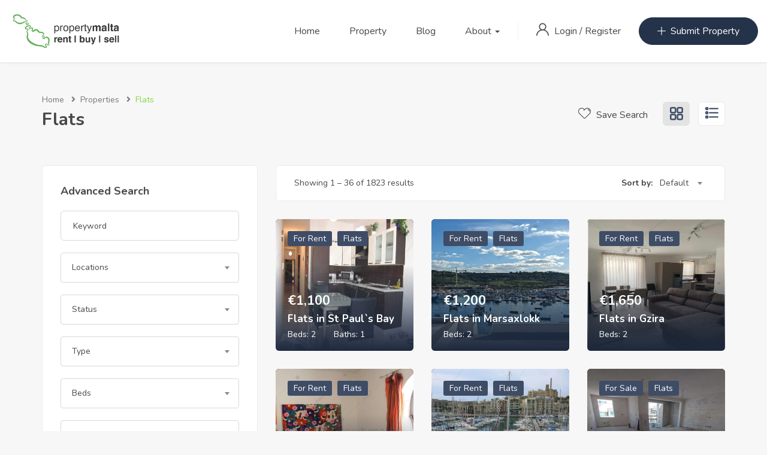

--- FILE ---
content_type: text/html; charset=UTF-8
request_url: https://propertymalta.mt/property-label/flats/
body_size: 27499
content:
<!DOCTYPE html>
<html dir="ltr" lang="en-GB" prefix="og: https://ogp.me/ns#" class="no-js">
<head>
	<meta charset="UTF-8">
	<meta name="viewport" content="width=device-width, initial-scale=1, maximum-scale=1, user-scalable=0"/>
	<link rel="profile" href="//gmpg.org/xfn/11">
	<title>Flats - Property Malta | A unique selection of property in Malta and Gozo</title>

		<!-- All in One SEO 4.7.3.1 - aioseo.com -->
		<meta name="robots" content="max-image-preview:large"/>
		<link rel="canonical" href="https://propertymalta.mt/property-label/flats/"/>
		<link rel="next" href="https://propertymalta.mt/property-label/flats/page/2/"/>
		<meta name="generator" content="All in One SEO (AIOSEO) 4.7.3.1"/>
		<script type="application/ld+json" class="aioseo-schema">
			{"@context":"https:\/\/schema.org","@graph":[{"@type":"BreadcrumbList","@id":"https:\/\/propertymalta.mt\/property-label\/flats\/#breadcrumblist","itemListElement":[{"@type":"ListItem","@id":"https:\/\/propertymalta.mt\/#listItem","position":1,"name":"Home","item":"https:\/\/propertymalta.mt\/","nextItem":"https:\/\/propertymalta.mt\/property-label\/flats\/#listItem"},{"@type":"ListItem","@id":"https:\/\/propertymalta.mt\/property-label\/flats\/#listItem","position":2,"name":"Flats","previousItem":"https:\/\/propertymalta.mt\/#listItem"}]},{"@type":"CollectionPage","@id":"https:\/\/propertymalta.mt\/property-label\/flats\/#collectionpage","url":"https:\/\/propertymalta.mt\/property-label\/flats\/","name":"Flats - Property Malta | A unique selection of property in Malta and Gozo","inLanguage":"en-GB","isPartOf":{"@id":"https:\/\/propertymalta.mt\/#website"},"breadcrumb":{"@id":"https:\/\/propertymalta.mt\/property-label\/flats\/#breadcrumblist"}},{"@type":"Organization","@id":"https:\/\/propertymalta.mt\/#organization","name":"Property Malta","description":"The latest properties for sale and for rent in Malta and Gozo, all in one place\u200b","url":"https:\/\/propertymalta.mt\/","telephone":"+35621490681","logo":{"@type":"ImageObject","url":"https:\/\/propertymalta.mt\/wp-content\/uploads\/2021\/07\/propertymalta-watermark-scaled.jpg?v=1625225337","@id":"https:\/\/propertymalta.mt\/property-label\/flats\/#organizationLogo","width":2560,"height":2560},"image":{"@id":"https:\/\/propertymalta.mt\/property-label\/flats\/#organizationLogo"}},{"@type":"WebSite","@id":"https:\/\/propertymalta.mt\/#website","url":"https:\/\/propertymalta.mt\/","name":"Property Malta | A unique selection of property in Malta and Gozo","description":"The latest properties for sale and for rent in Malta and Gozo, all in one place\u200b","inLanguage":"en-GB","publisher":{"@id":"https:\/\/propertymalta.mt\/#organization"}}]}
		</script>
		<!-- All in One SEO -->

<link rel='dns-prefetch' href='//fonts.googleapis.com'/>
<link rel="alternate" type="application/rss+xml" title="Property Malta | A unique selection of property in Malta and Gozo &raquo; Feed" href="https://propertymalta.mt/feed/"/>
<link rel="alternate" type="application/rss+xml" title="Property Malta | A unique selection of property in Malta and Gozo &raquo; Comments Feed" href="https://propertymalta.mt/comments/feed/"/>
<link rel="alternate" type="application/rss+xml" title="Property Malta | A unique selection of property in Malta and Gozo &raquo; Flats Label Feed" href="https://propertymalta.mt/property-label/flats/feed/"/>
		<!-- This site uses the Google Analytics by MonsterInsights plugin v9.2.0 - Using Analytics tracking - https://www.monsterinsights.com/ -->
							<script src="//www.googletagmanager.com/gtag/js?id=G-HBDFJV5R7K" data-cfasync="false" data-wpfc-render="false" type="text/javascript" async></script>
			<script data-cfasync="false" data-wpfc-render="false" type="text/javascript">var mi_version='9.2.0';var mi_track_user=true;var mi_no_track_reason='';var MonsterInsightsDefaultLocations={"page_location":"https:\/\/propertymalta.mt\/property-label\/flats\/"};if(typeof MonsterInsightsPrivacyGuardFilter==='function'){var MonsterInsightsLocations=(typeof MonsterInsightsExcludeQuery==='object')?MonsterInsightsPrivacyGuardFilter(MonsterInsightsExcludeQuery):MonsterInsightsPrivacyGuardFilter(MonsterInsightsDefaultLocations);}else{var MonsterInsightsLocations=(typeof MonsterInsightsExcludeQuery==='object')?MonsterInsightsExcludeQuery:MonsterInsightsDefaultLocations;}var disableStrs=['ga-disable-G-HBDFJV5R7K',];function __gtagTrackerIsOptedOut(){for(var index=0;index<disableStrs.length;index++){if(document.cookie.indexOf(disableStrs[index]+'=true')>-1){return true;}}return false;}if(__gtagTrackerIsOptedOut()){for(var index=0;index<disableStrs.length;index++){window[disableStrs[index]]=true;}}function __gtagTrackerOptout(){for(var index=0;index<disableStrs.length;index++){document.cookie=disableStrs[index]+'=true; expires=Thu, 31 Dec 2099 23:59:59 UTC; path=/';window[disableStrs[index]]=true;}}if('undefined'===typeof gaOptout){function gaOptout(){__gtagTrackerOptout();}}window.dataLayer=window.dataLayer||[];window.MonsterInsightsDualTracker={helpers:{},trackers:{},};if(mi_track_user){function __gtagDataLayer(){dataLayer.push(arguments);}function __gtagTracker(type,name,parameters){if(!parameters){parameters={};}if(parameters.send_to){__gtagDataLayer.apply(null,arguments);return;}if(type==='event'){parameters.send_to=monsterinsights_frontend.v4_id;var hookName=name;if(typeof parameters['event_category']!=='undefined'){hookName=parameters['event_category']+':'+name;}if(typeof MonsterInsightsDualTracker.trackers[hookName]!=='undefined'){MonsterInsightsDualTracker.trackers[hookName](parameters);}else{__gtagDataLayer('event',name,parameters);}}else{__gtagDataLayer.apply(null,arguments);}}__gtagTracker('js',new Date());__gtagTracker('set',{'developer_id.dZGIzZG':true,});if(MonsterInsightsLocations.page_location){__gtagTracker('set',MonsterInsightsLocations);}__gtagTracker('config','G-HBDFJV5R7K',{"forceSSL":"true","link_attribution":"true"});window.gtag=__gtagTracker;(function(){var noopfn=function(){return null;};var newtracker=function(){return new Tracker();};var Tracker=function(){return null;};var p=Tracker.prototype;p.get=noopfn;p.set=noopfn;p.send=function(){var args=Array.prototype.slice.call(arguments);args.unshift('send');__gaTracker.apply(null,args);};var __gaTracker=function(){var len=arguments.length;if(len===0){return;}var f=arguments[len-1];if(typeof f!=='object'||f===null||typeof f.hitCallback!=='function'){if('send'===arguments[0]){var hitConverted,hitObject=false,action;if('event'===arguments[1]){if('undefined'!==typeof arguments[3]){hitObject={'eventAction':arguments[3],'eventCategory':arguments[2],'eventLabel':arguments[4],'value':arguments[5]?arguments[5]:1,}}}if('pageview'===arguments[1]){if('undefined'!==typeof arguments[2]){hitObject={'eventAction':'page_view','page_path':arguments[2],}}}if(typeof arguments[2]==='object'){hitObject=arguments[2];}if(typeof arguments[5]==='object'){Object.assign(hitObject,arguments[5]);}if('undefined'!==typeof arguments[1].hitType){hitObject=arguments[1];if('pageview'===hitObject.hitType){hitObject.eventAction='page_view';}}if(hitObject){action='timing'===arguments[1].hitType?'timing_complete':hitObject.eventAction;hitConverted=mapArgs(hitObject);__gtagTracker('event',action,hitConverted);}}return;}function mapArgs(args){var arg,hit={};var gaMap={'eventCategory':'event_category','eventAction':'event_action','eventLabel':'event_label','eventValue':'event_value','nonInteraction':'non_interaction','timingCategory':'event_category','timingVar':'name','timingValue':'value','timingLabel':'event_label','page':'page_path','location':'page_location','title':'page_title','referrer':'page_referrer',};for(arg in args){if(!(!args.hasOwnProperty(arg)||!gaMap.hasOwnProperty(arg))){hit[gaMap[arg]]=args[arg];}else{hit[arg]=args[arg];}}return hit;}try{f.hitCallback();}catch(ex){}};__gaTracker.create=newtracker;__gaTracker.getByName=newtracker;__gaTracker.getAll=function(){return[];};__gaTracker.remove=noopfn;__gaTracker.loaded=true;window['__gaTracker']=__gaTracker;})();}else{console.log("");(function(){function __gtagTracker(){return null;}window['__gtagTracker']=__gtagTracker;window['gtag']=__gtagTracker;})();}</script>
				<!-- / Google Analytics by MonsterInsights -->
		<style id='wp-img-auto-sizes-contain-inline-css' type='text/css'>img:is([sizes=auto i],[sizes^="auto," i]){contain-intrinsic-size:3000px 1500px}</style>
<style id='wp-emoji-styles-inline-css' type='text/css'>img.wp-smiley,img.emoji{display:inline!important;border:none!important;box-shadow:none!important;height:1em!important;width:1em!important;margin:0 .07em!important;vertical-align:-.1em!important;background:none!important;padding:0!important}</style>
<link rel='stylesheet' id='wp-block-library-css' href='https://propertymalta.mt/wp-includes/css/dist/block-library/style.min.css?ver=6.9' type='text/css' media='all'/>
<link rel='stylesheet' id='wc-blocks-style-css' href='https://propertymalta.mt/wp-content/plugins/woocommerce/assets/client/blocks/wc-blocks.css?ver=wc-9.3.5' type='text/css' media='all'/>
<style id='global-styles-inline-css' type='text/css'>:root{--wp--preset--aspect-ratio--square:1;--wp--preset--aspect-ratio--4-3: 4/3;--wp--preset--aspect-ratio--3-4: 3/4;--wp--preset--aspect-ratio--3-2: 3/2;--wp--preset--aspect-ratio--2-3: 2/3;--wp--preset--aspect-ratio--16-9: 16/9;--wp--preset--aspect-ratio--9-16: 9/16;--wp--preset--color--black:#000;--wp--preset--color--cyan-bluish-gray:#abb8c3;--wp--preset--color--white:#fff;--wp--preset--color--pale-pink:#f78da7;--wp--preset--color--vivid-red:#cf2e2e;--wp--preset--color--luminous-vivid-orange:#ff6900;--wp--preset--color--luminous-vivid-amber:#fcb900;--wp--preset--color--light-green-cyan:#7bdcb5;--wp--preset--color--vivid-green-cyan:#00d084;--wp--preset--color--pale-cyan-blue:#8ed1fc;--wp--preset--color--vivid-cyan-blue:#0693e3;--wp--preset--color--vivid-purple:#9b51e0;--wp--preset--gradient--vivid-cyan-blue-to-vivid-purple:linear-gradient(135deg,#0693e3 0%,#9b51e0 100%);--wp--preset--gradient--light-green-cyan-to-vivid-green-cyan:linear-gradient(135deg,#7adcb4 0%,#00d082 100%);--wp--preset--gradient--luminous-vivid-amber-to-luminous-vivid-orange:linear-gradient(135deg,#fcb900 0%,#ff6900 100%);--wp--preset--gradient--luminous-vivid-orange-to-vivid-red:linear-gradient(135deg,#ff6900 0%,#cf2e2e 100%);--wp--preset--gradient--very-light-gray-to-cyan-bluish-gray:linear-gradient(135deg,#eee 0%,#a9b8c3 100%);--wp--preset--gradient--cool-to-warm-spectrum:linear-gradient(135deg,#4aeadc 0%,#9778d1 20%,#cf2aba 40%,#ee2c82 60%,#fb6962 80%,#fef84c 100%);--wp--preset--gradient--blush-light-purple:linear-gradient(135deg,#ffceec 0%,#9896f0 100%);--wp--preset--gradient--blush-bordeaux:linear-gradient(135deg,#fecda5 0%,#fe2d2d 50%,#6b003e 100%);--wp--preset--gradient--luminous-dusk:linear-gradient(135deg,#ffcb70 0%,#c751c0 50%,#4158d0 100%);--wp--preset--gradient--pale-ocean:linear-gradient(135deg,#fff5cb 0%,#b6e3d4 50%,#33a7b5 100%);--wp--preset--gradient--electric-grass:linear-gradient(135deg,#caf880 0%,#71ce7e 100%);--wp--preset--gradient--midnight:linear-gradient(135deg,#020381 0%,#2874fc 100%);--wp--preset--font-size--small:13px;--wp--preset--font-size--medium:20px;--wp--preset--font-size--large:36px;--wp--preset--font-size--x-large:42px;--wp--preset--font-family--inter:"Inter" , sans-serif;--wp--preset--font-family--cardo:Cardo;--wp--preset--spacing--20:.44rem;--wp--preset--spacing--30:.67rem;--wp--preset--spacing--40:1rem;--wp--preset--spacing--50:1.5rem;--wp--preset--spacing--60:2.25rem;--wp--preset--spacing--70:3.38rem;--wp--preset--spacing--80:5.06rem;--wp--preset--shadow--natural:6px 6px 9px rgba(0,0,0,.2);--wp--preset--shadow--deep:12px 12px 50px rgba(0,0,0,.4);--wp--preset--shadow--sharp:6px 6px 0 rgba(0,0,0,.2);--wp--preset--shadow--outlined:6px 6px 0 -3px #fff , 6px 6px #000;--wp--preset--shadow--crisp:6px 6px 0 #000}:where(.is-layout-flex){gap:.5em}:where(.is-layout-grid){gap:.5em}body .is-layout-flex{display:flex}.is-layout-flex{flex-wrap:wrap;align-items:center}.is-layout-flex > :is(*, div){margin:0}body .is-layout-grid{display:grid}.is-layout-grid > :is(*, div){margin:0}:where(.wp-block-columns.is-layout-flex){gap:2em}:where(.wp-block-columns.is-layout-grid){gap:2em}:where(.wp-block-post-template.is-layout-flex){gap:1.25em}:where(.wp-block-post-template.is-layout-grid){gap:1.25em}.has-black-color{color:var(--wp--preset--color--black)!important}.has-cyan-bluish-gray-color{color:var(--wp--preset--color--cyan-bluish-gray)!important}.has-white-color{color:var(--wp--preset--color--white)!important}.has-pale-pink-color{color:var(--wp--preset--color--pale-pink)!important}.has-vivid-red-color{color:var(--wp--preset--color--vivid-red)!important}.has-luminous-vivid-orange-color{color:var(--wp--preset--color--luminous-vivid-orange)!important}.has-luminous-vivid-amber-color{color:var(--wp--preset--color--luminous-vivid-amber)!important}.has-light-green-cyan-color{color:var(--wp--preset--color--light-green-cyan)!important}.has-vivid-green-cyan-color{color:var(--wp--preset--color--vivid-green-cyan)!important}.has-pale-cyan-blue-color{color:var(--wp--preset--color--pale-cyan-blue)!important}.has-vivid-cyan-blue-color{color:var(--wp--preset--color--vivid-cyan-blue)!important}.has-vivid-purple-color{color:var(--wp--preset--color--vivid-purple)!important}.has-black-background-color{background-color:var(--wp--preset--color--black)!important}.has-cyan-bluish-gray-background-color{background-color:var(--wp--preset--color--cyan-bluish-gray)!important}.has-white-background-color{background-color:var(--wp--preset--color--white)!important}.has-pale-pink-background-color{background-color:var(--wp--preset--color--pale-pink)!important}.has-vivid-red-background-color{background-color:var(--wp--preset--color--vivid-red)!important}.has-luminous-vivid-orange-background-color{background-color:var(--wp--preset--color--luminous-vivid-orange)!important}.has-luminous-vivid-amber-background-color{background-color:var(--wp--preset--color--luminous-vivid-amber)!important}.has-light-green-cyan-background-color{background-color:var(--wp--preset--color--light-green-cyan)!important}.has-vivid-green-cyan-background-color{background-color:var(--wp--preset--color--vivid-green-cyan)!important}.has-pale-cyan-blue-background-color{background-color:var(--wp--preset--color--pale-cyan-blue)!important}.has-vivid-cyan-blue-background-color{background-color:var(--wp--preset--color--vivid-cyan-blue)!important}.has-vivid-purple-background-color{background-color:var(--wp--preset--color--vivid-purple)!important}.has-black-border-color{border-color:var(--wp--preset--color--black)!important}.has-cyan-bluish-gray-border-color{border-color:var(--wp--preset--color--cyan-bluish-gray)!important}.has-white-border-color{border-color:var(--wp--preset--color--white)!important}.has-pale-pink-border-color{border-color:var(--wp--preset--color--pale-pink)!important}.has-vivid-red-border-color{border-color:var(--wp--preset--color--vivid-red)!important}.has-luminous-vivid-orange-border-color{border-color:var(--wp--preset--color--luminous-vivid-orange)!important}.has-luminous-vivid-amber-border-color{border-color:var(--wp--preset--color--luminous-vivid-amber)!important}.has-light-green-cyan-border-color{border-color:var(--wp--preset--color--light-green-cyan)!important}.has-vivid-green-cyan-border-color{border-color:var(--wp--preset--color--vivid-green-cyan)!important}.has-pale-cyan-blue-border-color{border-color:var(--wp--preset--color--pale-cyan-blue)!important}.has-vivid-cyan-blue-border-color{border-color:var(--wp--preset--color--vivid-cyan-blue)!important}.has-vivid-purple-border-color{border-color:var(--wp--preset--color--vivid-purple)!important}.has-vivid-cyan-blue-to-vivid-purple-gradient-background{background:var(--wp--preset--gradient--vivid-cyan-blue-to-vivid-purple)!important}.has-light-green-cyan-to-vivid-green-cyan-gradient-background{background:var(--wp--preset--gradient--light-green-cyan-to-vivid-green-cyan)!important}.has-luminous-vivid-amber-to-luminous-vivid-orange-gradient-background{background:var(--wp--preset--gradient--luminous-vivid-amber-to-luminous-vivid-orange)!important}.has-luminous-vivid-orange-to-vivid-red-gradient-background{background:var(--wp--preset--gradient--luminous-vivid-orange-to-vivid-red)!important}.has-very-light-gray-to-cyan-bluish-gray-gradient-background{background:var(--wp--preset--gradient--very-light-gray-to-cyan-bluish-gray)!important}.has-cool-to-warm-spectrum-gradient-background{background:var(--wp--preset--gradient--cool-to-warm-spectrum)!important}.has-blush-light-purple-gradient-background{background:var(--wp--preset--gradient--blush-light-purple)!important}.has-blush-bordeaux-gradient-background{background:var(--wp--preset--gradient--blush-bordeaux)!important}.has-luminous-dusk-gradient-background{background:var(--wp--preset--gradient--luminous-dusk)!important}.has-pale-ocean-gradient-background{background:var(--wp--preset--gradient--pale-ocean)!important}.has-electric-grass-gradient-background{background:var(--wp--preset--gradient--electric-grass)!important}.has-midnight-gradient-background{background:var(--wp--preset--gradient--midnight)!important}.has-small-font-size{font-size:var(--wp--preset--font-size--small)!important}.has-medium-font-size{font-size:var(--wp--preset--font-size--medium)!important}.has-large-font-size{font-size:var(--wp--preset--font-size--large)!important}.has-x-large-font-size{font-size:var(--wp--preset--font-size--x-large)!important}</style>

<style id='classic-theme-styles-inline-css' type='text/css'>.wp-block-button__link{color:#fff;background-color:#32373c;border-radius:9999px;box-shadow:none;text-decoration:none;padding:calc(.667em + 2px) calc(1.333em + 2px);font-size:1.125em}.wp-block-file__button{background:#32373c;color:#fff;text-decoration:none}</style>
<link rel='stylesheet' id='contact-form-7-css' href='https://propertymalta.mt/wp-content/plugins/contact-form-7/includes/css/styles.css?ver=5.9.8' type='text/css' media='all'/>
<link rel='stylesheet' id='rs-plugin-settings-css' href='https://propertymalta.mt/wp-content/plugins/revslider/public/assets/css/rs6.css?ver=6.4.11' type='text/css' media='all'/>
<style id='rs-plugin-settings-inline-css' type='text/css'>#rs-demo-id{}</style>
<link rel='stylesheet' id='woocommerce-layout-css' href='https://propertymalta.mt/wp-content/plugins/woocommerce/assets/css/woocommerce-layout.css?ver=9.3.5' type='text/css' media='all'/>
<link rel='stylesheet' id='woocommerce-smallscreen-css' href='https://propertymalta.mt/wp-content/plugins/woocommerce/assets/css/woocommerce-smallscreen.css?ver=9.3.5' type='text/css' media='only screen and (max-width: 768px)'/>
<link rel='stylesheet' id='woocommerce-general-css' href='https://propertymalta.mt/wp-content/plugins/woocommerce/assets/css/woocommerce.css?ver=9.3.5' type='text/css' media='all'/>
<style id='woocommerce-inline-inline-css' type='text/css'>.woocommerce form .form-row .required{visibility:visible}</style>
<link rel='stylesheet' id='magnific-css' href='https://propertymalta.mt/wp-content/plugins/wp-realestate/assets/js/magnific/magnific-popup.css?ver=1.1.0' type='text/css' media='all'/>
<link rel='stylesheet' id='perfect-scrollbar-jquery-css' href='https://propertymalta.mt/wp-content/plugins/wp-private-message/assets/css/perfect-scrollbar.css?ver=6.9' type='text/css' media='all'/>
<link rel='stylesheet' id='leaflet-css' href='https://propertymalta.mt/wp-content/plugins/wp-realestate/assets/js/leaflet/leaflet.css?ver=1.5.1' type='text/css' media='all'/>
<link rel='stylesheet' id='homeo-woocommerce-css' href='https://propertymalta.mt/wp-content/themes/pm-wp/css/woocommerce.css?ver=1.0.0' type='text/css' media='all'/>
<link rel='stylesheet' id='homeo-theme-fonts-css' href='https://fonts.googleapis.com/css?family=Nunito:300,400,600,700,800,900&#038;subset=latin%2Clatin-ext' type='text/css' media='all'/>
<link rel='stylesheet' id='all-awesome-css' href='https://propertymalta.mt/wp-content/themes/pm-wp/css/all-awesome.css?ver=5.11.2' type='text/css' media='all'/>
<link rel='stylesheet' id='flaticon-css' href='https://propertymalta.mt/wp-content/themes/pm-wp/css/flaticon.css?ver=1.0.0' type='text/css' media='all'/>
<link rel='stylesheet' id='themify-icons-css' href='https://propertymalta.mt/wp-content/themes/pm-wp/css/themify-icons.css?ver=1.0.0' type='text/css' media='all'/>
<link rel='stylesheet' id='animate-css' href='https://propertymalta.mt/wp-content/themes/pm-wp/css/animate.css?ver=3.6.0' type='text/css' media='all'/>
<link rel='stylesheet' id='bootstrap-css' href='https://propertymalta.mt/wp-content/themes/pm-wp/css/bootstrap.css?ver=3.2.0' type='text/css' media='all'/>
<link rel='stylesheet' id='slick-css' href='https://propertymalta.mt/wp-content/themes/pm-wp/css/slick.css?ver=1.8.0' type='text/css' media='all'/>
<link rel='stylesheet' id='magnific-popup-css' href='https://propertymalta.mt/wp-content/themes/pm-wp/css/magnific-popup.css?ver=1.1.0' type='text/css' media='all'/>
<link rel='stylesheet' id='perfect-scrollbar-css' href='https://propertymalta.mt/wp-content/themes/pm-wp/css/perfect-scrollbar.css?ver=0.6.12' type='text/css' media='all'/>
<link rel='stylesheet' id='jquery-mmenu-css' href='https://propertymalta.mt/wp-content/themes/pm-wp/css/jquery.mmenu.css?ver=0.6.12' type='text/css' media='all'/>
<link rel='stylesheet' id='homeo-template-css' href='https://propertymalta.mt/wp-content/themes/pm-wp/css/template.css?ver=1.0' type='text/css' media='all'/>
<style id='homeo-template-inline-css' type='text/css'>#compare-sidebar .compare-sidebar-btn,#properties-google-maps .marker-cluster::before,.valuation-item .progress-bar,.map-popup .icon-wrapper::before,.property-grid-slider .bottom-label [class*="btn"][class*="added"],.property-grid-slider .bottom-label [class*="btn"][class*="remove"],.property-grid-slider .bottom-label [class*="btn"]:hover,.property-grid-slider .bottom-label [class*="btn"]:focus,.buttons-group-center [class|="btn"]:hover i,.buttons-group-center [class|="btn"]:focus i,.buttons-group-center [class|="btn"][class*="added"] i,.buttons-group-center [class|="btn"][class*="remove"] i,.buttons-group-center [class|="btn"]:hover i,.buttons-group-center [class|="btn"]:focus i,.property-item .bottom-label [class*="btn"]:hover,.property-item .bottom-label [class*="btn"]:focus,.property-item .bottom-label [class*="btn"][class*="added"],.property-item .bottom-label [class*="btn"][class*="remove"],.property-item .bottom-label [class*="btn"]:hover,.property-item .bottom-label [class*="btn"]:focus,.tagcloud a:hover,.tagcloud a:focus,.tagcloud a.active,.tabs-v1 .nav-tabs>li>a::before,.post-navigation .nav-links>*>a:hover .meta-nav,.pagination>span:focus,.pagination>span:hover,.pagination>a:focus,.pagination>a:hover,.apus-pagination>span:focus,.apus-pagination>span:hover,.apus-pagination>a:focus,.apus-pagination>a:hover,.entry-content-detail .categories-name,.detail-post .entry-tags-list a:hover,.detail-post .entry-tags-list a:focus,.detail-post .entry-tags-list a.active,.pagination>span.current,.pagination>a.current,.apus-pagination>span.current,.apus-pagination>a.current,.member-thumbnail-wrapper .nb-property,.btn-readmore::before,.post-layout .top-image .categories-name,.nav-member>li>a::before,.nav-table>li>a:hover,.nav-table>li>a:focus,.nav-table>li.active>a:hover,.nav-table>li.active>a:focus,.nav-table>li.active>a,.ui-slider-horizontal .ui-slider-range,.widget-property-search-form .nav-tabs>li.active>a,.video-wrapper-inner .popup-video::before,.video-wrapper-inner .popup-video,.pagination .next:hover::before,.pagination .next:focus::before,.pagination .prev:hover::before,.pagination .prev:focus::before,.apus-pagination .next:hover::before,.apus-pagination .next:focus::before,.apus-pagination .prev:hover::before,.apus-pagination .prev:focus::before,.pagination li>span.current,.pagination li>a.current,.apus-pagination li>span.current,.apus-pagination li>a.current,.pagination li>span:focus,.pagination li>span:hover,.pagination li>a:focus,.pagination li>a:hover,.apus-pagination li>span:focus,.apus-pagination li>span:hover,.apus-pagination li>a:focus,.apus-pagination li>a:hover,.bg-theme,.property-item .top-label>*.featured-property,.details-product .apus-social-share a:hover,.details-product .apus-social-share a:active,.slick-carousel .slick-arrow:hover,.slick-carousel .slick-arrow:focus,.mobile-sidebar-btn,.btn-show-filter,.btn-show-filter i,.btn-show-filter:hover,.btn-show-filter:focus{background-color:#81d742}.property-action-detail [class*="btn"][class*="added"],.property-action-detail [class*="btn"][class*="remove"],.property-action-detail [class*="btn"]:hover,.property-action-detail [class*="btn"]:focus,.bg-theme{background-color:#81d742!important}.compare-tables .type-property a,#properties-google-maps .marker-cluster>div,.subwoo-inner .price,.my-properties-item .property-price,.user-transactions .woocommerce-Price-amount,.tabs-v1 .nav-tabs>li.active>a,.product-categories li.current-cat-parent>a,.product-categories li.current-cat>a,.product-categories li:hover>a,.woocommerce ul.product_list_widget .woocommerce-Price-amount,.widget_pages ul li:hover>a,.widget_pages ul li.current-cat-parent>a,.widget_pages ul li.current-cat>a,.widget_nav_menu ul li:hover>a,.widget_nav_menu ul li.current-cat-parent>a,.widget_nav_menu ul li.current-cat>a,.widget_meta ul li:hover>a,.widget_meta ul li.current-cat-parent>a,.widget_meta ul li.current-cat>a,.widget_archive ul li:hover>a,.widget_archive ul li.current-cat-parent>a,.widget_archive ul li.current-cat>a,.widget_recent_entries ul li:hover>a,.widget_recent_entries ul li.current-cat-parent>a,.widget_recent_entries ul li.current-cat>a,.widget_categories ul li:hover>a,.widget_categories ul li.current-cat-parent>a,.widget_categories ul li.current-cat>a,.woocommerce table.shop_table td.product-price,.woocommerce table.shop_table tbody .product-subtotal,.woocommerce table.shop_table tbody .order-total .woocommerce-Price-amount,.woocommerce-order-details .amount,#order_review .amount,.woocommerce ul.order_details li .amount,.woocommerce-table--order-details tfoot .woocommerce-Price-amount,.btn-readmore,.woocommerce div.product p.price,.woocommerce div.product span.price,.detail-metas-top .type-property,.attachment-item .icon_type,.agent-item .property-job,.top-detail-member .property-job,.agency-item .category-agency,.attachment-item .candidate-detail-attachment i,.columns-gap li.yes::before,.property-list-simple .property-price,.apus-breadscrumb .breadcrumb .active,.post-layout .col-content .list-categories a,.property-item .type-property,a:focus,a:hover,.mm-menu .mm-listview>li.active>a,.mm-menu .mm-listview>li>a:hover,.mm-menu .mm-listview>li>a:focus,.property-grid-slider .property-price,.mm-menu .menu a:hover,.mm-menu .menu a:focus,.menu-item.current_page_item a,.type-banner-property.style3 .icon,.megamenu .dropdown-menu li:hover>a,.megamenu .dropdown-menu li.current-menu-item>a,.megamenu .dropdown-menu li.open>a,.megamenu .dropdown-menu li.active>a,.featured-property,.top-detail-member .agency-socials a:hover,.top-detail-member .agency-socials a:focus,.elementor-accordion .elementor-tab-title.elementor-active a,.widget-search .btn:hover,.widget-search .btn:focus,.list-options-action [type="radio"]:checked+label,.megamenu>li:hover>a,.megamenu>li.active>a,.properties-currencies .currencies li.active label,.properties-currencies .currencies li label:hover,.form-group-price.list ul.price-filter li:hover,.ajax-pagination .apus-loadmore-btn.hidden+.apus-allproducts,.select2-container.select2-container--default .select2-results__option[aria-selected="true"]::before,.select2-container--default .select2-results__option[data-selected="true"]::before{color:#81d742}.nav-member>li:hover>a,.nav-member>li.active>a,.nav-member>li:focus>a,.map-popup .icon-wrapper,.text-theme{color:#81d742!important}#compare-sidebar,#properties-google-maps .marker-cluster,.pagination>span.current,.pagination>a.current,.apus-pagination>span.current,.apus-pagination>a.current,.pagination>span:focus,.pagination>span:hover,.pagination>a:focus,.pagination>a:hover,.apus-pagination>span:focus,.apus-pagination>span:hover,.apus-pagination>a:focus,.apus-pagination>a:hover,.pagination li>span.current,.pagination li>a.current,.apus-pagination li>span.current,.apus-pagination li>a.current,.pagination li>span:focus,.pagination li>span:hover,.pagination li>a:focus,.pagination li>a:hover,.apus-pagination li>span:focus,.apus-pagination li>span:hover,.apus-pagination li>a:focus,.apus-pagination li>a:hover,.border-theme,.mm-menu .mm-listview>li.active>.mm-next:after{border-color:#81d742}.elementor-accordion .elementor-tab-title.elementor-active{border-color:#81d742!important}.widget-property-search-form .nav-tabs>li.active>a::before{border-color:#81d742 transparent transparent}.btn-theme{border-color:#81d742;background-color:#81d742}.woocommerce input.button:disabled,.woocommerce input.button:disabled[disabled],.woocommerce #respond input#submit.alt,.woocommerce a.button.alt,.woocommerce button.button.alt,.woocommerce input.button.alt,.woocommerce #respond input#submit,.woocommerce input.button,.woocommerce button.button,.woocommerce a.button,.btn-theme.btn-outline{border-color:#81d742;color:#81d742}.product-block.grid .add-cart .button,.btn-theme.btn-inverse,.phone-wrapper.phone-hide .phone-show span,.btn-theme-second,.add-fix-top{border-color:#81d742;background-color:#81d742}.subwoo-inner:hover a.button,.subwoo-inner .add-cart .added_to_cart,.product-block.grid .add-cart .added_to_cart,.woocommerce input.button:disabled:hover,.woocommerce input.button:disabled:focus,.woocommerce input.button:disabled[disabled]:hover,.woocommerce input.button:disabled[disabled]:focus,.woocommerce #respond input#submit.alt:hover,.woocommerce #respond input#submit.alt:focus,.woocommerce a.button.alt:hover,.woocommerce a.button.alt:focus,.woocommerce button.button.alt:hover,.woocommerce button.button.alt:focus,.woocommerce input.button.alt:hover,.woocommerce input.button.alt:focus,.woocommerce #respond input#submit:hover,.woocommerce #respond input#submit:focus,.woocommerce input.button:hover,.woocommerce input.button:focus,.woocommerce button.button:hover,.woocommerce button.button:focus,.woocommerce a.button:hover,.woocommerce a.button:focus,.btn-theme:hover,.btn-theme:focus,.btn-theme.btn-outline:hover,.btn-theme.btn-outline:focus,.phone-wrapper.phone-hide .phone-show span,.btn-theme-second,.add-fix-top{border-color:#000;background-color:#000}.btn-theme.btn-inverse:hover,.btn-theme.btn-inverse:focus{color:#000;border-color:#000}.btn.btn-view-all-photos{color:#000}</style>
<link rel='stylesheet' id='homeo-style-css' href='https://propertymalta.mt/wp-content/themes/pm-wp/style.css?ver=1.0' type='text/css' media='all'/>
<script type="text/javascript" src="https://propertymalta.mt/wp-includes/js/jquery/jquery.min.js,qver=3.7.1.pagespeed.jm.PoWN7KAtLT.js" id="jquery-core-js"></script>
<script type="text/javascript" src="https://propertymalta.mt/wp-includes/js/jquery/jquery-migrate.min.js,qver=3.4.1.pagespeed.jm.bhhu-RahTI.js" id="jquery-migrate-js"></script>
<script type="text/javascript" src="https://propertymalta.mt/wp-content/plugins/google-analytics-for-wordpress/assets/js/frontend-gtag.min.js?ver=9.2.0" id="monsterinsights-frontend-script-js" async="async" data-wp-strategy="async"></script>
<script data-cfasync="false" data-wpfc-render="false" type="text/javascript" id='monsterinsights-frontend-script-js-extra'>//<![CDATA[
var monsterinsights_frontend={"js_events_tracking":"true","download_extensions":"doc,pdf,ppt,zip,xls,docx,pptx,xlsx","inbound_paths":"[{\"path\":\"\\\/go\\\/\",\"label\":\"affiliate\"},{\"path\":\"\\\/recommend\\\/\",\"label\":\"affiliate\"}]","home_url":"https:\/\/propertymalta.mt","hash_tracking":"false","v4_id":"G-HBDFJV5R7K"};
//]]></script>
<script type="text/javascript" src="https://propertymalta.mt/wp-content/plugins/revslider/public/assets/js/rbtools.min.js,qver=6.4.8.pagespeed.jm.Yp3d3v6IDK.js" id="tp-tools-js"></script>
<script type="text/javascript" src="https://propertymalta.mt/wp-content/plugins/revslider/public/assets/js/rs6.min.js,qver=6.4.11.pagespeed.jm.9PAZ3ZSbR_.js" id="revmin-js"></script>
<script type="text/javascript" src="https://propertymalta.mt/wp-content/plugins/woocommerce/assets/js/jquery-blockui/jquery.blockUI.min.js,qver=2.7.0-wc.9.3.5.pagespeed.jm.7mW3IicG32.js" id="jquery-blockui-js" defer="defer" data-wp-strategy="defer"></script>
<script type="text/javascript" id="wc-add-to-cart-js-extra">//<![CDATA[
var wc_add_to_cart_params={"ajax_url":"/wp-admin/admin-ajax.php","wc_ajax_url":"/?wc-ajax=%%endpoint%%","i18n_view_cart":"View cart","cart_url":"https://propertymalta.mt/cart-2/","is_cart":"","cart_redirect_after_add":"no"};
//]]></script>
<script type="text/javascript" src="https://propertymalta.mt/wp-content/plugins/woocommerce/assets/js/frontend/add-to-cart.min.js?ver=9.3.5" id="wc-add-to-cart-js" defer="defer" data-wp-strategy="defer"></script>
<script type="text/javascript" id="js-cookie-js" defer="defer" data-wp-strategy="defer">//<![CDATA[
!function(e,t){"object"==typeof exports&&"undefined"!=typeof module?module.exports=t():"function"==typeof define&&define.amd?define(t):(e="undefined"!=typeof globalThis?globalThis:e||self,function(){var n=e.Cookies,o=e.Cookies=t();o.noConflict=function(){return e.Cookies=n,o}}())}(this,function(){"use strict";function e(e){for(var t=1;t<arguments.length;t++){var n=arguments[t];for(var o in n)e[o]=n[o]}return e}return function t(n,o){function r(t,r,i){if("undefined"!=typeof document){"number"==typeof(i=e({},o,i)).expires&&(i.expires=new Date(Date.now()+864e5*i.expires)),i.expires&&(i.expires=i.expires.toUTCString()),t=encodeURIComponent(t).replace(/%(2[346B]|5E|60|7C)/g,decodeURIComponent).replace(/[()]/g,escape);var c="";for(var u in i)i[u]&&(c+="; "+u,!0!==i[u]&&(c+="="+i[u].split(";")[0]));return document.cookie=t+"="+n.write(r,t)+c}}return Object.create({set:r,get:function(e){if("undefined"!=typeof document&&(!arguments.length||e)){for(var t=document.cookie?document.cookie.split("; "):[],o={},r=0;r<t.length;r++){var i=t[r].split("="),c=i.slice(1).join("=");try{var u=decodeURIComponent(i[0]);if(o[u]=n.read(c,u),e===u)break}catch(f){}}return e?o[e]:o}},remove:function(t,n){r(t,"",e({},n,{expires:-1}))},withAttributes:function(n){return t(this.converter,e({},this.attributes,n))},withConverter:function(n){return t(e({},this.converter,n),this.attributes)}},{attributes:{value:Object.freeze(o)},converter:{value:Object.freeze(n)}})}({read:function(e){return'"'===e[0]&&(e=e.slice(1,-1)),e.replace(/(%[\dA-F]{2})+/gi,decodeURIComponent)},write:function(e){return encodeURIComponent(e).replace(/%(2[346BF]|3[AC-F]|40|5[BDE]|60|7[BCD])/g,decodeURIComponent)}},{path:"/"})});
//]]></script>
<script type="text/javascript" id="woocommerce-js-extra">//<![CDATA[
var woocommerce_params={"ajax_url":"/wp-admin/admin-ajax.php","wc_ajax_url":"/?wc-ajax=%%endpoint%%"};
//]]></script>
<script type="text/javascript" src="https://propertymalta.mt/wp-content/plugins/woocommerce/assets/js/frontend/woocommerce.min.js?ver=9.3.5" id="woocommerce-js" defer="defer" data-wp-strategy="defer"></script>
<script type="text/javascript" src="https://propertymalta.mt/wp-content/plugins/wp-realestate/assets/js/chart.min.js,qver=1.0.pagespeed.jm.jRvgUVVEiz.js" id="chart-js"></script>
<script type="text/javascript" id="kk-script-js-extra">//<![CDATA[
var fetchCartItems={"ajax_url":"https://propertymalta.mt/wp-admin/admin-ajax.php","action":"kk_wc_fetchcartitems","nonce":"dad9dae02d","currency":"EUR"};
//]]></script>
<script type="text/javascript" id="kk-script-js">//<![CDATA[
function klikenGetCartItems() {
    jQuery.post(fetchCartItems.ajax_url, {
        action: fetchCartItems.action,
        _ajax_nonce: fetchCartItems.nonce
    }, function (data) {
        // If no data is available, exit method.
        if (typeof sw !== 'object' || !data) return;

        let itemsForFBQ = [];
        let itemsForGTAG = [];
        let swCart = [];

        sw.config.currency = fetchCartItems.currency;

        for (let item in data) {
            itemsForFBQ.push({
                "id": `${data[item].product_id}`,
                "quantity": `${data[item].quantity}`
            });

            itemsForGTAG.push({
                "id": `${data[item].product_id}`,
                "name": `${data[item].product_name}`,
                "price": `${data[item].price}`,
                "quantity": `${data[item].quantity}`,
                "google_business_vertical": "retail"
            });

            swCart.push({
                "id": `${data[item].product_id}`,
                "name": `${data[item].product_name}`,
                "price": `${data[item].price}`,
                "quantity": `${data[item].quantity}`,
                "currency": sw.config.currency
            });
        }

        sw.track("AddToCart",
        {
            "content_type": "product",
            "contents": itemsForFBQ
        });

        sw.gEvent("add_to_cart",
        {
            "items": itemsForGTAG
        });

        sw.register_shopcart(
        {
            "items": swCart
        });
    });
}

jQuery(document).ready(function () {
    // Listen to those events.
    // 1. added_to_cart: A product is added to cart via AJAX.
    // 2. updated_cart_totals: Cart info changed, such as product quantity changed, or items being removed (not emptied).
    jQuery('body').on('added_to_cart updated_cart_totals', function () {
        klikenGetCartItems();
    });
});

//]]></script>
<link rel="https://api.w.org/" href="https://propertymalta.mt/wp-json/"/><link rel="alternate" title="JSON" type="application/json" href="https://propertymalta.mt/wp-json/wp/v2/property_label/421"/><link rel="EditURI" type="application/rsd+xml" title="RSD" href="https://propertymalta.mt/xmlrpc.php?rsd"/>
<meta name="generator" content="WordPress 6.9"/>
<meta name="generator" content="WooCommerce 9.3.5"/>
<meta name="framework" content="Redux 4.1.24"/>	<noscript><style>.woocommerce-product-gallery{opacity:1!important}</style></noscript>
	<meta name="generator" content="Elementor 3.24.7; features: additional_custom_breakpoints; settings: css_print_method-external, google_font-enabled, font_display-auto">
<style type="text/css">.recentcomments a{display:inline!important;padding:0!important;margin:0!important}</style>			<style>.e-con.e-parent:nth-of-type(n+4):not(.e-lazyloaded):not(.e-no-lazyload),
				.e-con.e-parent:nth-of-type(n+4):not(.e-lazyloaded):not(.e-no-lazyload) * {background-image:none!important}@media screen and (max-height:1024px){.e-con.e-parent:nth-of-type(n+3):not(.e-lazyloaded):not(.e-no-lazyload),
					.e-con.e-parent:nth-of-type(n+3):not(.e-lazyloaded):not(.e-no-lazyload) * {background-image:none!important}}@media screen and (max-height:640px){.e-con.e-parent:nth-of-type(n+2):not(.e-lazyloaded):not(.e-no-lazyload),
					.e-con.e-parent:nth-of-type(n+2):not(.e-lazyloaded):not(.e-no-lazyload) * {background-image:none!important}}</style>
			<meta name="generator" content="Powered by Slider Revolution 6.4.11 - responsive, Mobile-Friendly Slider Plugin for WordPress with comfortable drag and drop interface."/>
<style class='wp-fonts-local' type='text/css'>@font-face{font-family:Inter;font-style:normal;font-weight:300 900;font-display:fallback;src:url(https://propertymalta.mt/wp-content/plugins/woocommerce/assets/fonts/Inter-VariableFont_slnt,wght.woff2) format('woff2');font-stretch:normal}@font-face{font-family:Cardo;font-style:normal;font-weight:400;font-display:fallback;src:url(https://propertymalta.mt/wp-content/plugins/woocommerce/assets/fonts/cardo_normal_400.woff2) format('woff2')}</style>
<link rel="icon" href="https://propertymalta.mt/wp-content/uploads/2021/06/xcropped-propertymalta-icon-512x512-2-150x150.png,qv=1625229758.pagespeed.ic.ckWm2WKAPG.webp" sizes="32x32"/>
<link rel="icon" href="https://propertymalta.mt/wp-content/uploads/2021/06/xcropped-propertymalta-icon-512x512-2-300x300.png,qv=1625229758.pagespeed.ic.aeMkZigc2C.webp" sizes="192x192"/>
<link rel="apple-touch-icon" href="https://propertymalta.mt/wp-content/uploads/2021/06/xcropped-propertymalta-icon-512x512-2-300x300.png,qv=1625229758.pagespeed.ic.aeMkZigc2C.webp"/>
<meta name="msapplication-TileImage" content="https://propertymalta.mt/wp-content/uploads/2021/06/cropped-propertymalta-icon-512x512-2-300x300.png?v=1625229758"/>
<script type="text/javascript">function setREVStartSize(e){window.RSIW=window.RSIW===undefined?window.innerWidth:window.RSIW;window.RSIH=window.RSIH===undefined?window.innerHeight:window.RSIH;try{var pw=document.getElementById(e.c).parentNode.offsetWidth,newh;pw=pw===0||isNaN(pw)?window.RSIW:pw;e.tabw=e.tabw===undefined?0:parseInt(e.tabw);e.thumbw=e.thumbw===undefined?0:parseInt(e.thumbw);e.tabh=e.tabh===undefined?0:parseInt(e.tabh);e.thumbh=e.thumbh===undefined?0:parseInt(e.thumbh);e.tabhide=e.tabhide===undefined?0:parseInt(e.tabhide);e.thumbhide=e.thumbhide===undefined?0:parseInt(e.thumbhide);e.mh=e.mh===undefined||e.mh==""||e.mh==="auto"?0:parseInt(e.mh,0);if(e.layout==="fullscreen"||e.l==="fullscreen")newh=Math.max(e.mh,window.RSIH);else{e.gw=Array.isArray(e.gw)?e.gw:[e.gw];for(var i in e.rl)if(e.gw[i]===undefined||e.gw[i]===0)e.gw[i]=e.gw[i-1];e.gh=e.el===undefined||e.el===""||(Array.isArray(e.el)&&e.el.length==0)?e.gh:e.el;e.gh=Array.isArray(e.gh)?e.gh:[e.gh];for(var i in e.rl)if(e.gh[i]===undefined||e.gh[i]===0)e.gh[i]=e.gh[i-1];var nl=new Array(e.rl.length),ix=0,sl;e.tabw=e.tabhide>=pw?0:e.tabw;e.thumbw=e.thumbhide>=pw?0:e.thumbw;e.tabh=e.tabhide>=pw?0:e.tabh;e.thumbh=e.thumbhide>=pw?0:e.thumbh;for(var i in e.rl)nl[i]=e.rl[i]<window.RSIW?0:e.rl[i];sl=nl[0];for(var i in nl)if(sl>nl[i]&&nl[i]>0){sl=nl[i];ix=i;}var m=pw>(e.gw[ix]+e.tabw+e.thumbw)?1:(pw-(e.tabw+e.thumbw))/(e.gw[ix]);newh=(e.gh[ix]*m)+(e.tabh+e.thumbh);}if(window.rs_init_css===undefined)window.rs_init_css=document.head.appendChild(document.createElement("style"));document.getElementById(e.c).height=newh+"px";window.rs_init_css.innerHTML+="#"+e.c+"_wrapper { height: "+newh+"px }";}catch(e){console.log("Failure at Presize of Slider:"+e)}};</script>
<link rel='stylesheet' id='elementor-frontend-css' href='https://propertymalta.mt/wp-content/plugins/elementor/assets/css/A.frontend.min.css,qver=3.24.7.pagespeed.cf.UsL1LrbUNk.css' type='text/css' media='all'/>
<link rel='stylesheet' id='elementor-post-1753-css' href='https://propertymalta.mt/wp-content/uploads/elementor/css/A.post-1753.css,qver=1729836342.pagespeed.cf.V7oVP9cfQA.css' type='text/css' media='all'/>
<link rel='stylesheet' id='select2-css' href='https://propertymalta.mt/wp-content/plugins/woocommerce/assets/css/select2.css?ver=9.3.5' type='text/css' media='all'/>
<link rel='stylesheet' id='wre-select2-css' href='https://propertymalta.mt/wp-content/plugins/wp-realestate/assets/js/select2/select2.min.css?ver=4.0.5' type='text/css' media='all'/>
<link rel='stylesheet' id='elementor-post-58-css' href='https://propertymalta.mt/wp-content/uploads/elementor/css/post-58.css?ver=1729836342' type='text/css' media='all'/>
<link rel='stylesheet' id='widget-heading-css' href='https://propertymalta.mt/wp-content/plugins/elementor/assets/css/widget-heading.min.css?ver=3.24.7' type='text/css' media='all'/>
<link rel='stylesheet' id='widget-text-editor-css' href='https://propertymalta.mt/wp-content/plugins/elementor/assets/css/widget-text-editor.min.css?ver=3.24.7' type='text/css' media='all'/>
<link rel='stylesheet' id='elementor-icons-css' href='https://propertymalta.mt/wp-content/plugins/elementor/assets/lib/eicons/css/elementor-icons.min.css?ver=5.31.0' type='text/css' media='all'/>
<link rel='stylesheet' id='swiper-css' href='https://propertymalta.mt/wp-content/plugins/elementor/assets/lib/swiper/v8/css/swiper.min.css?ver=8.4.5' type='text/css' media='all'/>
<link rel='stylesheet' id='e-swiper-css' href='https://propertymalta.mt/wp-content/plugins/elementor/assets/css/conditionals/e-swiper.min.css?ver=3.24.7' type='text/css' media='all'/>
<link rel='stylesheet' id='elementor-post-21-css' href='https://propertymalta.mt/wp-content/uploads/elementor/css/post-21.css?ver=1729836342' type='text/css' media='all'/>
<link rel='stylesheet' id='google-fonts-1-css' href='https://fonts.googleapis.com/css?family=Roboto%3A100%2C100italic%2C200%2C200italic%2C300%2C300italic%2C400%2C400italic%2C500%2C500italic%2C600%2C600italic%2C700%2C700italic%2C800%2C800italic%2C900%2C900italic%7CRoboto+Slab%3A100%2C100italic%2C200%2C200italic%2C300%2C300italic%2C400%2C400italic%2C500%2C500italic%2C600%2C600italic%2C700%2C700italic%2C800%2C800italic%2C900%2C900italic&#038;display=auto&#038;ver=6.9' type='text/css' media='all'/>
<link rel='stylesheet' id='elementor-icons-shared-0-css' href='https://propertymalta.mt/wp-content/plugins/elementor/assets/lib/font-awesome/css/fontawesome.min.css?ver=5.15.3' type='text/css' media='all'/>
<link rel='stylesheet' id='elementor-icons-fa-brands-css' href='https://propertymalta.mt/wp-content/plugins/elementor/assets/lib/font-awesome/css/brands.min.css?ver=5.15.3' type='text/css' media='all'/>
</head>
<body class="archive tax-property_label term-flats term-421 wp-embed-responsive wp-theme-pm-wp theme-pm-wp woocommerce-no-js apus-body-loading body-footer-mobile has-header-sticky elementor-default elementor-kit-21">
	<div class="apus-page-loading">
        <div class="apus-loader-inner"></div>
    </div>

<div id="wrapper-container" class="wrapper-container">
    
	<nav id="navbar-offcanvas" class="navbar hidden-lg" role="navigation">
    <ul>
        <li id="menu-item-45" class="menu-item-45"><a href="https://propertymalta.mt/">Home</a></li>
<li id="menu-item-3269" class="menu-item-3269"><a href="https://propertymalta.mt/malta-properties/">Property</a></li>
<li id="menu-item-4752" class="menu-item-4752"><a href="https://propertymalta.mt/blog/">Blog</a></li>
<li id="menu-item-50" class="has-submenu menu-item-50"><a href="https://propertymalta.mt/about/">About</a>
<ul class="sub-menu">
	<li id="menu-item-49" class="menu-item-49"><a href="https://propertymalta.mt/contact/">Contact</a></li>
	<li id="menu-item-48" class="menu-item-48"><a href="https://propertymalta.mt/faq/">FAQ</a></li>
	<li id="menu-item-47" class="menu-item-47"><a href="https://propertymalta.mt/pricing/">Pricing</a></li>
</ul>
</li>
        
        
    </ul>

      
            <span class="mobile-submit text-center">
                <a href="https://propertymalta.mt/submission/" class="btn btn-theme btn-submit"><i class="flaticon-plus button-icon"></i>Submit Property</a>
            </span>
        </nav>	<div id="apus-header-mobile" class="header-mobile hidden-lg clearfix">    
    <div class="container">
        <div class="row">
            <div class="flex-middle">
                <div class="col-xs-3">
                                            <a href="#navbar-offcanvas" class="btn btn-showmenu btn-theme">
                            <i class="fas fa-bars"></i>
                        </a>
                                    </div>
                <div class="col-xs-6 text-center">
                                                                <div class="logo logo-theme">
                            <a href="https://propertymalta.mt/">
                                <img src="https://propertymalta.mt/wp-content/themes/pm-wp/images/logo.svg" alt="Property Malta | A unique selection of property in Malta and Gozo">
                            </a>
                        </div>
                                    </div>
                <div class="col-xs-3">
                                                            <div class="top-wrapper-menu pull-right">
                                        <a class="drop-dow btn-menu-account" href="https://propertymalta.mt/login-register/">
                                            <i class="fa fa-user"></i>
                                        </a>
                                    </div>
                                            </div>
            </div>
        </div>
    </div>
</div>
	<div id="apus-header" class="apus-header visible-lg header-2-1753"><div class="main-sticky-header">		<div data-elementor-type="wp-post" data-elementor-id="1753" class="elementor elementor-1753">
						<section class="elementor-section elementor-top-section elementor-element elementor-element-b0d1715 elementor-section-stretched elementor-section-content-middle elementor-section-boxed elementor-section-height-default elementor-section-height-default" data-id="b0d1715" data-element_type="section" data-settings="{&quot;stretch_section&quot;:&quot;section-stretched&quot;,&quot;background_background&quot;:&quot;classic&quot;}">
						<div class="elementor-container elementor-column-gap-extended">
					<div class="elementor-column elementor-col-50 elementor-top-column elementor-element elementor-element-c0ddf24" data-id="c0ddf24" data-element_type="column">
			<div class="elementor-widget-wrap elementor-element-populated">
						<div class="elementor-element elementor-element-42f998e elementor-widget elementor-widget-apus_element_logo" data-id="42f998e" data-element_type="widget" data-widget_type="apus_element_logo.default">
				<div class="elementor-widget-container">
			        <div class="logo ">
                        <a href="https://propertymalta.mt/">
                <span class="logo-main">
                    <img fetchpriority="high" width="1357" height="512" src="https://propertymalta.mt/wp-content/uploads/2020/03/propertymalta-header-grey.png?v=1625229751" class="attachment-full size-full wp-image-4932" alt="property malta logo" decoding="async" srcset="https://propertymalta.mt/wp-content/uploads/2020/03/propertymalta-header-grey.png?v=1625229751 1357w, https://propertymalta.mt/wp-content/uploads/2020/03/propertymalta-header-grey-600x226.png?v=1625229751 600w, https://propertymalta.mt/wp-content/uploads/2020/03/propertymalta-header-grey-300x113.png?v=1625229751 300w, https://propertymalta.mt/wp-content/uploads/2020/03/propertymalta-header-grey-1024x386.png?v=1625229751 1024w, https://propertymalta.mt/wp-content/uploads/2020/03/propertymalta-header-grey-768x290.png?v=1625229751 768w, https://propertymalta.mt/wp-content/uploads/2020/03/propertymalta-header-grey-1320x498.png?v=1625229751 1320w" sizes="(max-width: 1357px) 100vw, 1357px"/>                </span>
            </a>
        </div>
        		</div>
				</div>
					</div>
		</div>
				<div class="elementor-column elementor-col-50 elementor-top-column elementor-element elementor-element-bafb47f" data-id="bafb47f" data-element_type="column">
			<div class="elementor-widget-wrap elementor-element-populated">
						<div class="elementor-element elementor-element-df9c6b1 elementor-widget__width-auto elementor-widget elementor-widget-apus_element_primary_menu" data-id="df9c6b1" data-element_type="widget" data-widget_type="apus_element_primary_menu.default">
				<div class="elementor-widget-container">
			            <div class="main-menu  ">
                <nav data-duration="400" class="apus-megamenu slide animate navbar" role="navigation">
                <div class="collapse navbar-collapse no-padding"><ul id="primary-menu" class="nav navbar-nav megamenu effect1"><li class="menu-item-45 aligned-left"><a href="https://propertymalta.mt/">Home</a></li>
<li class="menu-item-3269 aligned-left"><a href="https://propertymalta.mt/malta-properties/">Property</a></li>
<li class="menu-item-4752 aligned-left"><a href="https://propertymalta.mt/blog/">Blog</a></li>
<li class="dropdown menu-item-50 aligned-left"><a href="https://propertymalta.mt/about/" class="dropdown-toggle" data-hover="dropdown" data-toggle="dropdown">About <b class="caret"></b></a>
<ul class="dropdown-menu">
	<li class="menu-item-49 aligned-left"><a href="https://propertymalta.mt/contact/">Contact</a></li>
	<li class="menu-item-48 aligned-left"><a href="https://propertymalta.mt/faq/">FAQ</a></li>
	<li class="menu-item-47 aligned-left"><a href="https://propertymalta.mt/pricing/">Pricing</a></li>
</ul>
</li>
</ul></div>                </nav>
            </div>
            		</div>
				</div>
				<div class="elementor-element elementor-element-e1a7e2b elementor-widget__width-auto elementor-widget elementor-widget-apus_element_user_info" data-id="e1a7e2b" data-element_type="widget" data-widget_type="apus_element_user_info.default">
				<div class="elementor-widget-container">
			            <div class="top-wrapper-menu not-login ">
                <span class="login-icon"><i class="flaticon-user"></i></span>
                                    <a class="btn-login apus-user-login" href="#apus_login_forgot_form" title="Login">
                        Login                    </a>

                    <span class="space text-link"> / </span>

                    <a class="btn-login register apus-user-register" href="#apus_register_form" title="Register">
                        Register                    </a>

                    <div id="apus_login_forgot_form" class="apus_login_register_form mfp-hide" data-effect="fadeIn">
                        <div class="form-login-register-inner">
                            <div class="row">
                                                                    <div class="col-sm-6 hidden-xs banner-image">
                                        <div class="image-wrapper"><img width="390" height="540" src="https://propertymalta.mt/wp-content/uploads/2020/02/xbg-login.jpg,qv=1625230087.pagespeed.ic.Xm6B7eJSif.webp" class="attachment-full size-full" alt="" srcset="https://propertymalta.mt/wp-content/uploads/2020/02/xbg-login.jpg,qv=1625230087.pagespeed.ic.Xm6B7eJSif.webp 390w, https://propertymalta.mt/wp-content/uploads/2020/02/bg-login-217x300.jpg?v=1625230087 217w" sizes="(max-width: 390px) 100vw, 390px"/></div>                                    </div>
                                                                <div class="col-sm-6 col-xs-12">
                                    <div class="inner-right">
                                                                                    <h3 class="title">Login</h3>
                                                                                <div class="login-form-wrapper">
	
		
	<div id="login-form-wrapper" class="form-container box-white-dashboard form-login-register-inner">
		<form class="login-form" action="https://propertymalta.mt/" method="post">
			<div class="wrapper-social-login"><div class="inner-social"><input type="hidden" name="aio_login__user_agent" id="aio_login__user_agent"/>    	<div class="facebook-login-btn-wrapper">
    		<a class="facebook-login-btn" href="https://www.facebook.com/v2.10/dialog/oauth?client_id=529632251510500&#038;state=a9b722b6dea865beeb344fa8a0ecba88&#038;response_type=code&#038;sdk=php-sdk-5.6.1&#038;redirect_uri=https%3A%2F%2Fpropertymalta.mt%2Fwp-admin%2Fadmin-ajax.php%3Faction%3Dwp_realestate_facebook_login&#038;scope=email"><i class="fab fa-facebook-f"></i><span>Login with Facebook</span></a>
    	</div>
    	        <div class="google-login-btn-wrapper">
            <a class="google-login-btn" href="https://accounts.google.com/o/oauth2/auth?response_type=code&#038;redirect_uri=https%3A%2F%2Fpropertymalta.mt%2F&#038;client_id=450953774123-al081vcm0k9fjjbfnj5i2sv45b7vl0gm.apps.googleusercontent.com&#038;scope=email&#038;access_type=online&#038;approval_prompt=auto"><i class="fab fa-google"></i><span>Login with Google</span></a>
        </div>
        <div class="line-header"><span>or</span></div></div></div>			<div class="form-group">
				<i class="flaticon-user"></i>
				<label for="username_or_email" class="hidden">Username Or Email</label>
                <sup class="required-field">*</sup>
				<input autocomplete="off" type="text" name="username" class="form-control" id="username_or_email" placeholder="Enter username or email">
			</div>
			<div class="form-group">
				<i class="flaticon-password"></i>
				<label for="login_password" class="hidden">Password</label>
                <sup class="required-field">*</sup>
				<input name="password" type="password" class="password required form-control" id="login_password" placeholder="Enter Password">
			</div>
			<div class="row space-15">
				<div class="col-sm-6">
					<label for="user-remember-field">
						<input type="checkbox" name="remember" id="user-remember-field" value="true"> Keep me signed in					</label>
				</div>
				<div class="col-sm-6 text-right">
					<a href="#forgot-password-form-wrapper" class="back-link" title="Forgot Password">Lost Your Password?</a>
				</div>
			</div>
			<div class="form-group no-margin">
				<input type="submit" class="btn btn-theme btn-block" name="submit" value="Login"/>
				<div class="register-info">
					Don&#039;t you have an account?					<a class="apus-user-register" href="#apus_register_form">
	                    Register	                </a>
                </div>
			</div>
			<input type="hidden" id="security_login" name="security_login" value="cee912000c"/><input type="hidden" name="_wp_http_referer" value="/property-label/flats/"/>		</form>
	</div>
	<!-- reset form -->
	<div id="forgot-password-form-wrapper" class="form-container">
		<form name="forgotpasswordform" class="forgotpassword-form" action="https://propertymalta.mt/propertymalta-mt-login/?action=lostpassword" method="post">
			<h3>Reset Password</h3>
			<div class="lostpassword-fields">
				<div class="form-group">
					<label for="lostpassword_username">Username or E-mail</label>
            		<sup class="required-field">*</sup>
					<input type="text" name="user_login" class="user_login form-control" id="lostpassword_username" placeholder="Enter Username or E-mail">
				</div>
				<input type="hidden" id="security_lostpassword" name="security_lostpassword" value="082d345cb4"/><input type="hidden" name="_wp_http_referer" value="/property-label/flats/"/>
				
				<div class="form-group">
					<input type="submit" class="btn btn-theme btn-block" name="wp-submit" value="Get New Password" tabindex="100"/>
					<input type="button" class="btn btn-danger btn-block btn-cancel" value="Cancel" tabindex="101"/>
				</div>
			</div>
			<div class="lostpassword-link"><a href="#login-form-wrapper" class="back-link">Back To Login</a></div>
		</form>
	</div>
</div>                                    </div>
                                </div>
                            </div>
                        </div>
                    </div>

                    <div id="apus_register_form" class="apus_login_register_form mfp-hide" data-effect="fadeIn">
                        <div class="form-login-register-inner">
                            <div class="row">
                                                                    <div class="col-sm-6 hidden-xs banner-image">
                                        <div class="image-wrapper"><img width="390" height="660" src="https://propertymalta.mt/wp-content/uploads/2020/02/xbg-register.jpg,qv=1625230086.pagespeed.ic.5Dn4-VRmZj.webp" class="attachment-full size-full" alt="" srcset="https://propertymalta.mt/wp-content/uploads/2020/02/xbg-register.jpg,qv=1625230086.pagespeed.ic.5Dn4-VRmZj.webp 390w, https://propertymalta.mt/wp-content/uploads/2020/02/bg-register-177x300.jpg?v=1625230086 177w" sizes="(max-width: 390px) 100vw, 390px"/></div>                                    </div>
                                                                <div class="col-sm-6 col-xs-12">
                                    <div class="inner-right">
                                                                                    <h3 class="title">Register</h3>
                                                                                <div class="register-form-wrapper">
  	<div class="container-form">
      	<form name="registerForm" method="post" class="register-form box-white-dashboard form-login-register-inner">
      		
			<div class="form-group">
				<i class="flaticon-user"></i>
				<input type="text" class="form-control" name="username" id="register-username" placeholder="User Name">
			</div>
			<div class="form-group">
				<i class="flaticon-envelope"></i>
				<input type="text" class="form-control" name="email" id="register-email" placeholder="Email">
			</div>

			
			<div class="form-group">
				<i class="flaticon-password"></i>
				<input type="password" class="form-control" name="password" id="password" placeholder="Password">
			</div>

			<div class="form-group">
				<i class="flaticon-password"></i>
				<input type="password" class="form-control" name="confirmpassword" id="confirmpassword" placeholder="Re-enter Password">
			</div>

			<div class="form-group">
				<i class="flaticon-user-1"></i>
				<select class="form-control" name="role">
					<option value="">Select Role</option>
					<option value="subscriber">User</option>

					
									</select>
			</div>

			<input type="hidden" id="security_register" name="security_register" value="1ff6feb644"/><input type="hidden" name="_wp_http_referer" value="/property-label/flats/"/>
			
	      			      	<div class="form-group">
					<label for="register-terms-and-conditions">
						<input type="checkbox" name="terms_and_conditions" value="on" id="register-terms-and-conditions" required>
						I have read and accept the <a href="https://propertymalta.mt/terms-and-condition/">Terms and Privacy Policy</a>					</label>
				</div>
			
			<div class="form-group no-margin">
				<button type="submit" class="btn btn-theme btn-block" name="submitRegister">
					Sign Up				</button>
			</div>
      	</form>

      	

		<div class="login-info">
			Already have an account?			<a class="apus-user-login" href="#apus_login_forgot_form">
                Login            </a>
        </div>

		
    </div>
</div>                                    </div>
                                </div>
                            </div>
                        </div>
                    </div>
                    
                            </div>
        		</div>
				</div>
				<div class="elementor-element elementor-element-979f336 elementor-widget__width-auto elementor-widget elementor-widget-apus_element_submit_btn" data-id="979f336" data-element_type="widget" data-widget_type="apus_element_submit_btn.default">
				<div class="elementor-widget-container">
			        <div class="widget-submit-btn ">
            <a class="btn-submit btn user-login-form" href="https://propertymalta.mt/submission/">
                <span class="flaticon-plus button-icon"></span>Submit Property            </a>
        </div>
        		</div>
				</div>
					</div>
		</div>
					</div>
		</section>
				</div>
		</div></div>	<div id="apus-main-content">		
		<section id="main-container" class="inner layout-type-default">
			
			<section id="apus-breadscrumb" class="breadcrumb-page apus-breadscrumb  vertical"><div class="container"><div class="wrapper-breads flex-middle-sm">
		<div class="wrapper-breads-inner"><div class="left-inner"><ol class="breadcrumb"><li><a href="https://propertymalta.mt">Home</a>  </li> <li><a href="https://propertymalta.mt/property-label/flats/">Properties</a></li>   <li><span class="active">Flats</span></li></ol></div><div class="breadscrumb-inner clearfix"><h2 class="bread-title">Flats</h2></div></div><div class="ali-right"><div class="flex-middle"><div class="saved-search-form-btn">
	<a href="#saved-search-form-btn-wrapper" class="btn-saved-search"><i class="flaticon-heart"></i> Save Search</a>
</div>
<div id="saved-search-form-btn-wrapper" class="saved-search-form-wrapper mfp-hide" data-effect="fadeIn">
	<form method="get" action="" class="saved-search-form">
		<div class="form-group">
		    <label for="saved_search_title">Title</label>

		    <input type="text" name="name" class="form-control" id="saved_search_title" placeholder="Title">
		</div><!-- /.form-group -->

		<div class="form-group">
		    <label for="saved_search_email_frequency">Email Frequency</label>
		    <div class="wrapper-select">
			    <select name="email_frequency" class="form-control" id="saved_search_email_frequency">
			        			            			                    <option value="daily">Daily</option>

			                			            			                    <option value="weekly">Weekly</option>

			                			            			                    <option value="fortnightly">Fortnightly</option>

			                			            			                    <option value="monthly">Monthly</option>

			                			            			                    <option value="biannually">Biannually</option>

			                			            			                    <option value="annually">Annually</option>

			                			            			        			    </select>
		    </div>
		</div><!-- /.form-group -->

		<input type="hidden" id="nonce" name="nonce" value="6e5e991fd5"/><input type="hidden" name="_wp_http_referer" value="/property-label/flats/"/>
		<div class="form-group no-margin">
			<button class="button btn btn-theme">Save</button>
		</div><!-- /.form-group -->

	</form>
</div>	<div class="properties-display-mode-wrapper">
		<form class="properties-display-mode" method="get" action="https://propertymalta.mt/property-label/flats/">
			<div class="inner">
				<label for="filter-display-mode-grid">
					<input id="filter-display-mode-grid" type="radio" name="filter-display-mode" value="grid" checked='checked'> <i class="flaticon-menu"></i>
				</label>
				<label for="filter-display-mode-list">
					<input id="filter-display-mode-list" type="radio" name="filter-display-mode" value="list"> <i class="flaticon-menu-1"></i>
				</label>
			</div>
					</form>
	</div></div></div></div></div></section>
			
			<div class="main-content container inner">
				
						<a href="javascript:void(0)" class="mobile-sidebar-btn hidden-lg hidden-md btn-left"><i class="ti-menu-alt"></i></a>
		<div class="mobile-sidebar-panel-overlay"></div>
					
				<div class="row">
							<div class="sidebar-wrapper col-md-4 col-lg-4 col-sm-12 col-xs-12">
		  	<aside class="sidebar sidebar-left" itemscope="itemscope" itemtype="http://schema.org/WPSideBar">
		  		<div class="close-sidebar-btn hidden-lg hidden-md"> <i class="ti-close"></i> <span>Close</span></div>
		   				   			<aside class="widget widget_apus_elementor_template"><div data-elementor-type="page" data-elementor-id="2426" class="elementor elementor-2426">
						<section class="elementor-section elementor-top-section elementor-element elementor-element-c1bee3c elementor-section-boxed elementor-section-height-default elementor-section-height-default" data-id="c1bee3c" data-element_type="section">
						<div class="elementor-container elementor-column-gap-no">
					<div class="elementor-column elementor-col-100 elementor-top-column elementor-element elementor-element-e6f543c" data-id="e6f543c" data-element_type="column">
			<div class="elementor-widget-wrap elementor-element-populated">
						<div class="elementor-element elementor-element-45412e8 elementor-widget elementor-widget-apus_element_realestate_search_form" data-id="45412e8" data-element_type="widget" data-widget_type="apus_element_realestate_search_form.default">
				<div class="elementor-widget-container">
			        <div class="widget-property-search-form   vertical">
            
                            <h2 class="title">Advanced Search</h2>
                        
            <form action="https://propertymalta.mt/property-label/flats/" class="form-search filter-listing-form " method="GET">

                                
                <div class="search-form-inner">
                                            <div class="main-inner clearfix">
                            <div class="content-main-inner">
                                <div class="row">
                                                                                <div class="col-xs-12 col-md-12">
                                                <div class="form-group form-group-title">
	    <div class="form-group-inner inner">
	    	    <input type="text" name="filter-title" class="form-control " value="" id="Eygpz_title" placeholder="Keyword">
	</div>
</div><!-- /.form-group -->
                                            </div>
                                                                                        <div class="col-xs-12 col-md-12">
                                                    <div class="form-group form-group-location tax-select-field">
                <div class="form-group-inner inner select-wrapper">
                        <select name="filter-location" class="form-control" id="Eygpz_location" data-placeholder="Locations">
                <option value="">Locations</option>
                <option value="178"> Attard</option><option value="455"> Bahar ic-Caghaq</option><option value="496"> Bahrija</option><option value="298"> Balzan</option><option value="483"> Bidnija</option><option value="312"> Birguma</option><option value="59"> Birkirkara</option><option value="273"> Birzebbuga</option><option value="541"> Blata il-Bajda</option><option value="290"> Bugibba</option><option value="479"> Burmarrad</option><option value="552"> Buskett</option><option value="176"> Cospicua</option><option value="392"> Dingli</option><option value="142"> Fgura</option><option value="188"> Fleur de Lys</option><option value="459"> Floriana</option><option value="547"> Ghajn Tuffieha</option><option value="271"> Gharghur</option><option value="307"> Ghaxaq</option><option value="381"> Gozo Fontana</option><option value="280"> Gozo Ghajnsielem</option><option value="557"> Gozo Ghammar</option><option value="503"> Gozo Il-Munxar</option><option value="119"> Gozo Il-Qala</option><option value="406"> Gozo In-Nadur</option><option value="109"> Gozo Ir-Rabat</option><option value="236"> Gozo Ix-Xewkija</option><option value="104"> Gozo Iz-Zebbug</option><option value="115"> Gozo Kercem</option><option value="121"> Gozo L-Gharb</option><option value="123"> Gozo L-Ghasri</option><option value="227"> Gozo Marsalforn</option><option value="386"> Gozo Mgarr</option><option value="113"> Gozo San Lawrenz</option><option value="111"> Gozo Sannat</option><option value="117"> Gozo Santa Lucia</option><option value="223"> Gozo Xaghra</option><option value="164"> Gozo Xlendi</option><option value="517"> Gudja</option><option value="466"> Gwardamangia</option><option value="57"> Gzira</option><option value="566"> Halfar</option><option value="265"> Hamrun</option><option value="536"> High Ridge</option><option value="569"> Kalafrana</option><option value="462"> Kalkara</option><option value="106"> Kappara</option><option value="490"> Kirkop</option><option value="535"> Kuncizzjoni</option><option value="365"> L-Iklin</option><option value="516"> Landrijiet</option><option value="181"> Lija</option><option value="305"> Luqa</option><option value="478"> Madliena</option><option value="486"> Maghtab</option><option value="514"> Manikata</option><option value="488"> Marsa</option><option value="130"> Marsascala</option><option value="337"> Marsaxlokk</option><option value="553"> Mdina</option><option value="67"> Mellieha</option><option value="102"> Mensija</option><option value="372"> Mgarr</option><option value="519"> Mizieb</option><option value="245"> Mosta</option><option value="508"> Mqabba</option><option value="220"> Mriehel</option><option value="531"> Mriehel-Industrial</option><option value="126"> Msida</option><option value="554"> Mtahleb</option><option value="476"> Mtarfa</option><option value="469"> Naxxar</option><option value="520"> Paceville</option><option value="135"> Paola</option><option value="145"> Pembroke</option><option value="66"> Pieta</option><option value="269"> Qawra</option><option value="168"> Qormi</option><option value="546"> Qormi-Industrial</option><option value="530"> Qrendi</option><option value="238"> Rabat</option><option value="359"> Safi</option><option value="390"> Salina</option><option value="186"> San Gwann</option><option value="512"> San Pawl Tat-Targa</option><option value="518"> Santa Lucia</option><option value="510"> Santa Venera</option><option value="321"> Senglea</option><option value="576"> Sicily</option><option value="152"> Siggiewi</option><option value="45"> Sliema</option><option value="568"> St Andrews</option><option value="249"> St Julians</option><option value="137"> St Paul`s Bay</option><option value="499"> Swatar</option><option value="162"> Swieqi</option><option value="511"> Ta`Giorni</option><option value="326"> Ta`L-ibrag</option><option value="278"> Ta`Xbiex</option><option value="562"> Tal-Handaq</option><option value="335"> Tarxien</option><option value="563"> The Gardens</option><option value="507"> The Village</option><option value="30"> Valletta</option><option value="254"> Vittoriosa</option><option value="534"> Wardija</option><option value="191"> Xemxija</option><option value="295"> Xghajra</option><option value="208"> Zabbar</option><option value="522"> Zebbiegh</option><option value="140"> Zebbug</option><option value="147"> Zejtun</option><option value="172"> Zurrieq</option>            </select>
        </div>
    </div><!-- /.form-group -->
                                            </div>
                                                                                        <div class="col-xs-12 col-md-12">
                                                    <div class="form-group form-group-status tax-select-field">
                <div class="form-group-inner inner select-wrapper">
                        <select name="filter-status" class="form-control" id="Eygpz_status" data-placeholder="Status">
                <option value="">Status</option>
                <option value="46"> For Rent</option><option value="47"> For Sale</option>            </select>
        </div>
    </div><!-- /.form-group -->
                                            </div>
                                                                                        <div class="col-xs-12 col-md-12">
                                                    <div class="form-group form-group-type tax-select-field">
                <div class="form-group-inner inner select-wrapper">
                        <select name="filter-type" class="form-control" id="Eygpz_type" data-placeholder="Type">
                <option value="">Type</option>
                <option value="435"> 1st Floor Maisonette</option><option value="504"> 1st Flr Mais (2flrs)</option><option value="454"> 2nd Floor maisonette</option><option value="528"> Airspace</option><option value="29"> Apartment</option><option value="429"> Block of Flats</option><option value="584"> Boathouse</option><option value="544"> Business Centre</option><option value="497"> Catering Establishm</option><option value="434"> Commercial</option><option value="532"> Commercial - Catering</option><option value="577"> Country House (Sicily)</option><option value="526"> Detached 1st Fl Mais</option><option value="431"> Detached Bungalow</option><option value="588"> Detached Gr Fl Mais</option><option value="444"> Detached Villa</option><option value="443"> Duplex</option><option value="449"> Duplex Apartment</option><option value="428"> Duplex Maisonette</option><option value="441"> Duplex Penthouse</option><option value="453"> Duplex Solitary Maisonette</option><option value="574"> F</option><option value="582"> Factory</option><option value="570"> Farm</option><option value="425"> Farmhouse</option><option value="423"> Flats</option><option value="445"> Garage</option><option value="537"> Going Concern</option><option value="430"> Gr Floor Maisonette</option><option value="427"> Guest House - Hotel</option><option value="560"> Holiday Apartment</option><option value="558"> Holiday Villa</option><option value="101"> House of Character</option><option value="555"> Investment</option><option value="433"> Land</option><option value="439"> Maisonette</option><option value="432"> Office</option><option value="446"> Palazzo</option><option value="99"> Penthouse</option><option value="442"> Plot</option><option value="572"> Residence</option><option value="447"> Semi-basement Maisonette</option><option value="451"> Semi-Det 1st Fl Mais</option><option value="586"> Semi-Det 2nd Fl Mais</option><option value="438"> Semi-Det Bungalow</option><option value="450"> Semi-Det Gr Flr Mais</option><option value="564"> Semi-detached Duplex Maisonette</option><option value="424"> Semi-Detached Villa</option><option value="550"> Serviced Office</option><option value="437"> Shop</option><option value="452"> Shop - Office</option><option value="448"> Showroom</option><option value="436"> Site</option><option value="440"> Solitary Maisonette</option><option value="548"> Terraced bungalow</option><option value="426"> Terraced House</option><option value="539"> Terraced Villa</option><option value="80"> Townhouse</option><option value="542"> Unconverted</option><option value="100"> Villa</option><option value="487"> Warehouse</option>            </select>
        </div>
    </div><!-- /.form-group -->
                                            </div>
                                                                                        <div class="col-xs-12 col-md-12">
                                                <div class="form-group form-group-beds number-plus">
        <div class="form-group-inner inner select-wrapper">
                <select name="filter-beds" class="form-control" id="Eygpz_beds" data-placeholder="Beds">
            
            <option value="">Beds</option>
                                    <option value="1+">
                            1+
                        </option>
                                            <option value="2+">
                            2+
                        </option>
                                            <option value="3+">
                            3+
                        </option>
                                            <option value="4+">
                            4+
                        </option>
                                            <option value="5+">
                            5+
                        </option>
                            </select>
    </div>
</div><!-- /.form-group -->                                            </div>
                                                                                        <div class="col-xs-12 col-md-12">
                                                <div class="form-group form-group-baths number-plus">
        <div class="form-group-inner inner select-wrapper">
                <select name="filter-baths" class="form-control" id="Eygpz_baths" data-placeholder="Baths">
            
            <option value="">Baths</option>
                                    <option value="1+">
                            1+
                        </option>
                                            <option value="2+">
                            2+
                        </option>
                                            <option value="3+">
                            3+
                        </option>
                                            <option value="4+">
                            4+
                        </option>
                                            <option value="5+">
                            5+
                        </option>
                            </select>
    </div>
</div><!-- /.form-group -->                                            </div>
                                                                                        <div class="col-xs-12 col-md-12">
                                                <div class="form-group form-group-garages number-plus">
        <div class="form-group-inner inner select-wrapper">
                <select name="filter-garages" class="form-control" id="Eygpz_garages" data-placeholder="Garages">
            
            <option value="">Garages</option>
                                    <option value="1+">
                            1+
                        </option>
                                            <option value="2+">
                            2+
                        </option>
                                            <option value="3+">
                            3+
                        </option>
                                            <option value="4+">
                            4+
                        </option>
                                            <option value="5+">
                            5+
                        </option>
                            </select>
    </div>
</div><!-- /.form-group -->                                            </div>
                                                                                        <div class="col-xs-12 col-md-12">
                                                <div class="clearfix form-group form-group-price slider">
	
    <div class="form-group-inner">
					  		<div class="from-to-wrapper">
		  					    
			    
				<span class="inner">
					From					<span class="from-text"><span class="suffix">€</span><span class="price-text">0</span></span>
					<span class="space">to</span>
					<span class="to-text"><span class="suffix">€</span><span class="price-text">22,500,000</span></span>
				</span>
			</div>
			<div class="price-range-slider" data-max="22500000" data-min="0"></div>
		  	<input type="hidden" name="filter-price-from" class="filter-from" value="0">
		  	<input type="hidden" name="filter-price-to" class="filter-to" value="22500000">
	  	  	</div>
</div><!-- /.form-group -->                                            </div>
                                            
                                                                            <div class="col-xs-12">
                                            <div class="form-group">
                                                <div class="advance-link">
                                                    <a href="javascript:void(0);" class=" advance-search-btn">
                                                        Advanced                                                        <i class="flaticon-more"></i>
                                                    </a>
                                                </div>
                                            </div>
                                        </div>
                                    
                                </div>

                                                                    <div class="advance-search-wrapper">
                                        <div class="advance-search-wrapper-fields">
                                            <div class="row">
                                                                                                    <div class="col-xs-12 col-md-12">
                                                            <div class="form-group form-group-amenity   tax-checklist-field">
                <div class="form-group-inner">
            <div class="terms-list-wrapper">
                <ul class="terms-list circle-check level-0">
                    <li class="list-item level-0"><div class="list-item-inner"><input id="filter-amenity-air-conditioning-27952" type="checkbox" name="filter-amenity[]" value="26"><label for="filter-amenity-air-conditioning-27952">Air Conditioning</label></div></li>
<li class="list-item level-0"><div class="list-item-inner"><input id="filter-amenity-barbeque-27952" type="checkbox" name="filter-amenity[]" value="31"><label for="filter-amenity-barbeque-27952">Barbeque</label></div></li>
<li class="list-item level-0"><div class="list-item-inner"><input id="filter-amenity-dryer-27952" type="checkbox" name="filter-amenity[]" value="40"><label for="filter-amenity-dryer-27952">Dryer</label></div></li>
<li class="list-item level-0"><div class="list-item-inner"><input id="filter-amenity-gym-27952" type="checkbox" name="filter-amenity[]" value="48"><label for="filter-amenity-gym-27952">Gym</label></div></li>
<li class="list-item level-0"><div class="list-item-inner"><input id="filter-amenity-laundry-27952" type="checkbox" name="filter-amenity[]" value="53"><label for="filter-amenity-laundry-27952">Laundry</label></div></li>
<li class="list-item level-0"><div class="list-item-inner"><input id="filter-amenity-lawn-27952" type="checkbox" name="filter-amenity[]" value="54"><label for="filter-amenity-lawn-27952">Lawn</label></div></li>
<li class="list-item level-0"><div class="list-item-inner"><input id="filter-amenity-microwave-27952" type="checkbox" name="filter-amenity[]" value="60"><label for="filter-amenity-microwave-27952">Microwave</label></div></li>
<li class="list-item level-0"><div class="list-item-inner"><input id="filter-amenity-outdoor-shower-27952" type="checkbox" name="filter-amenity[]" value="68"><label for="filter-amenity-outdoor-shower-27952">Outdoor Shower</label></div></li>
<li class="list-item level-0"><div class="list-item-inner"><input id="filter-amenity-refrigerator-27952" type="checkbox" name="filter-amenity[]" value="71"><label for="filter-amenity-refrigerator-27952">Refrigerator</label></div></li>
<li class="list-item level-0"><div class="list-item-inner"><input id="filter-amenity-sauna-27952" type="checkbox" name="filter-amenity[]" value="74"><label for="filter-amenity-sauna-27952">Sauna</label></div></li>
<li class="list-item level-0"><div class="list-item-inner"><input id="filter-amenity-swimming-pool-27952" type="checkbox" name="filter-amenity[]" value="77"><label for="filter-amenity-swimming-pool-27952">Swimming Pool</label></div></li>
<li class="list-item level-0"><div class="list-item-inner"><input id="filter-amenity-tv-cable-27952" type="checkbox" name="filter-amenity[]" value="81"><label for="filter-amenity-tv-cable-27952">TV Cable</label></div></li>
<li class="list-item level-0"><div class="list-item-inner"><input id="filter-amenity-washer-27952" type="checkbox" name="filter-amenity[]" value="82"><label for="filter-amenity-washer-27952">Washer</label></div></li>
<li class="list-item level-0"><div class="list-item-inner"><input id="filter-amenity-wifi-27952" type="checkbox" name="filter-amenity[]" value="83"><label for="filter-amenity-wifi-27952">WiFi</label></div></li>
<li class="list-item level-0"><div class="list-item-inner"><input id="filter-amenity-window-coverings-27952" type="checkbox" name="filter-amenity[]" value="84"><label for="filter-amenity-window-coverings-27952">Window Coverings</label></div></li>
                </ul>
            </div>
        </div>
    </div><!-- /.form-group -->
                                                    </div>
                                                                                                        <div class="col-xs-12 col-md-12">
                                                        <div class="form-group form-group-home_area slider">
	
    <div class="form-group-inner">
    	    	
			<div class="from-to-wrapper">
								<span class="inner">
					<span class="suffix">
											    	Floor area (sqm)					    					</span>

					<span class="from-text">0</span>
					<span class="space">-</span>
					<span class="to-text">80290</span>
					<span class="suffix">Sqft</span>				</span>
			</div>
		  	<div class="main-range-slider" data-max="80290" data-min="0"></div>

		  	<input type="hidden" name="filter-home_area-from" class="filter-from" value="0">
		  	<input type="hidden" name="filter-home_area-to" class="filter-to" value="80290">
	  	</div>
</div><!-- /.form-group -->                                                    </div>
                                                                                                </div>
                                        </div>
                                    </div>
                                    
                                <div class="row">
                                    <div class="col-xs-12 col-md-12 form-group-search">

                                                                                    <button class="btn-submit btn-block btn btn-theme btn-inverse" type="submit">
                                                SEARCH                                            </button>
                                        
                                    </div>
                                </div>

                            </div>
                        </div>
                        
                        
                                    </div>
            </form>
        </div>
        		</div>
				</div>
					</div>
		</div>
					</div>
		</section>
				</div></aside><aside class="widget widget_apus_widget_property_list"><h2 class="widget-title"><span>Latest Properties</span></h2><div class="properties-sidebar">
	<article class="property-list-simple post-466938 property type-property status-publish has-post-thumbnail hentry property_type-penthouse property_location-gozo-iz-zebbug property_status-for-sale property_label-penthouse">
    <div class="flex-middle">
                    <div class="property-thumbnail-wrapper flex-middle">
                    <div class="image-thumbnail">
        <a class="property-image" href="https://propertymalta.mt/property/penthouse-in-gozo-iz-zebbug-5/">
        	<div class="image-wrapper"><img loading="lazy" width="150" height="150" src="https://propertymalta.mt/wp-content/uploads/2025/12/P000250520J-150x150.png" class="attachment-thumbnail size-thumbnail" alt="" srcset="https://propertymalta.mt/wp-content/uploads/2025/12/P000250520J-150x150.png 150w, https://propertymalta.mt/wp-content/uploads/2025/12/P000250520J-300x300.png 300w, https://propertymalta.mt/wp-content/uploads/2025/12/P000250520J-768x768.png 768w, https://propertymalta.mt/wp-content/uploads/2025/12/P000250520J-600x600.png 600w, https://propertymalta.mt/wp-content/uploads/2025/12/P000250520J-410x410.png 410w, https://propertymalta.mt/wp-content/uploads/2025/12/P000250520J.png 960w" sizes="(max-width: 150px) 100vw, 150px"/></div>        </a>
    </div>
                </div>
                <div class="property-information">
            <h2 class="entry-title property-title"><a href="https://propertymalta.mt/property/penthouse-in-gozo-iz-zebbug-5/" rel="bookmark">Penthouse in Gozo Iz-Zebbug</a></h2>            <div class="property-price"><span class="suffix">€</span><span class="price-text">265,000</span></div>            <div class="property-metas">
                <div class="property-meta with-icon-title">

			<div class="property-meta">

									<span class="title-meta">
						Beds:					</span>
				
								2							</div>

		</div>            </div>
        </div>
    </div>
</article><!-- #post-## --><article class="property-list-simple post-466932 property type-property status-publish has-post-thumbnail hentry property_type-penthouse property_location-gozo-sannat property_status-for-sale property_label-penthouse">
    <div class="flex-middle">
                    <div class="property-thumbnail-wrapper flex-middle">
                    <div class="image-thumbnail">
        <a class="property-image" href="https://propertymalta.mt/property/penthouse-in-gozo-sannat-9/">
        	<div class="image-wrapper"><img loading="lazy" width="150" height="150" src="https://propertymalta.mt/wp-content/uploads/2026/01/P000251260A-150x150.jpg" class="attachment-thumbnail size-thumbnail" alt="" srcset="https://propertymalta.mt/wp-content/uploads/2026/01/P000251260A-150x150.jpg 150w, https://propertymalta.mt/wp-content/uploads/2026/01/P000251260A-300x300.jpg 300w, https://propertymalta.mt/wp-content/uploads/2026/01/P000251260A-410x410.jpg 410w" sizes="(max-width: 150px) 100vw, 150px"/></div>        </a>
    </div>
                </div>
                <div class="property-information">
            <h2 class="entry-title property-title"><a href="https://propertymalta.mt/property/penthouse-in-gozo-sannat-9/" rel="bookmark">Penthouse in Gozo Sannat</a></h2>            <div class="property-price"><span class="suffix">€</span><span class="price-text">345,000</span></div>            <div class="property-metas">
                <div class="property-meta with-icon-title">

			<div class="property-meta">

									<span class="title-meta">
						Beds:					</span>
				
								3							</div>

		</div><div class="property-meta with-icon-title">

			<div class="property-meta">

									<span class="title-meta">
						Baths:					</span>
				
								1							</div>

		</div>            </div>
        </div>
    </div>
</article><!-- #post-## --><article class="property-list-simple post-466618 property type-property status-publish has-post-thumbnail hentry property_type-penthouse property_location-gozo-l-gharb property_status-for-sale property_label-penthouse">
    <div class="flex-middle">
                    <div class="property-thumbnail-wrapper flex-middle">
                    <div class="image-thumbnail">
        <a class="property-image" href="https://propertymalta.mt/property/penthouse-in-gozo-l-gharb-3/">
        	<div class="image-wrapper"><img loading="lazy" width="150" height="150" src="https://propertymalta.mt/wp-content/uploads/2026/01/P000254587H-150x150.jpg" class="attachment-thumbnail size-thumbnail" alt="" srcset="https://propertymalta.mt/wp-content/uploads/2026/01/P000254587H-150x150.jpg 150w, https://propertymalta.mt/wp-content/uploads/2026/01/P000254587H-300x300.jpg 300w, https://propertymalta.mt/wp-content/uploads/2026/01/P000254587H-768x767.jpg 768w, https://propertymalta.mt/wp-content/uploads/2026/01/P000254587H-600x599.jpg 600w, https://propertymalta.mt/wp-content/uploads/2026/01/P000254587H-410x410.jpg 410w, https://propertymalta.mt/wp-content/uploads/2026/01/P000254587H.jpg 961w" sizes="(max-width: 150px) 100vw, 150px"/></div>        </a>
    </div>
                </div>
                <div class="property-information">
            <h2 class="entry-title property-title"><a href="https://propertymalta.mt/property/penthouse-in-gozo-l-gharb-3/" rel="bookmark">Penthouse in Gozo L-Gharb</a></h2>            <div class="property-price"><span class="suffix">€</span><span class="price-text">281,000</span></div>            <div class="property-metas">
                <div class="property-meta with-icon-title">

			<div class="property-meta">

									<span class="title-meta">
						Beds:					</span>
				
								2							</div>

		</div>            </div>
        </div>
    </div>
</article><!-- #post-## --><article class="property-list-simple post-457944 property type-property status-publish has-post-thumbnail hentry property_type-penthouse property_location-gozo-ghajnsielem property_status-for-sale property_label-penthouse">
    <div class="flex-middle">
                    <div class="property-thumbnail-wrapper flex-middle">
                    <div class="image-thumbnail">
        <a class="property-image" href="https://propertymalta.mt/property/penthouse-in-gozo-ghajnsielem-7/">
        	<div class="image-wrapper"><img loading="lazy" width="150" height="150" src="https://propertymalta.mt/wp-content/uploads/2025/12/P000249706_D-150x150.png" class="attachment-thumbnail size-thumbnail" alt="" srcset="https://propertymalta.mt/wp-content/uploads/2025/12/P000249706_D-150x150.png 150w, https://propertymalta.mt/wp-content/uploads/2025/12/P000249706_D-300x300.png 300w, https://propertymalta.mt/wp-content/uploads/2025/12/P000249706_D-410x410.png 410w" sizes="(max-width: 150px) 100vw, 150px"/></div>        </a>
    </div>
                </div>
                <div class="property-information">
            <h2 class="entry-title property-title"><a href="https://propertymalta.mt/property/penthouse-in-gozo-ghajnsielem-7/" rel="bookmark">Penthouse in Gozo Ghajnsielem</a></h2>            <div class="property-price"><span class="suffix">€</span><span class="price-text">320,000</span></div>            <div class="property-metas">
                <div class="property-meta with-icon-title">

			<div class="property-meta">

									<span class="title-meta">
						Beds:					</span>
				
								2							</div>

		</div><div class="property-meta with-icon-title">

			<div class="property-meta">

									<span class="title-meta">
						Baths:					</span>
				
								1							</div>

		</div>            </div>
        </div>
    </div>
</article><!-- #post-## --></div>
</aside>		   				  	</aside>
		</div>
	
					<div id="main-content" class="col-sm-12 col-md-8 col-lg-8 col-sm-12 col-xs-12">
						<main id="main" class="site-main layout-type-default" role="main">

							<div class="properties-listing-wrapper main-items-wrapper" data-display_mode="grid">
	<div class="properties-ordering-wrapper">
<div class="results-count">
	Showing <span class="first">1</span> &ndash; <span class="last">36</span> of 1823 results</div><div class="properties-ordering">
	<form class="properties-ordering" method="get" action="https://propertymalta.mt/property-label/flats/">
		<div class="label">Sort by:</div>
		<select name="filter-orderby" class="orderby" data-placeholder="Sort by">
							<option value="menu_order" selected='selected'>Default</option>
							<option value="newest">Newest</option>
							<option value="oldest">Oldest</option>
							<option value="price-lowest">Lowest Price</option>
							<option value="price-highest">Highest Price</option>
							<option value="random">Random</option>
					</select>
		<input type="hidden" name="paged" value="1"/>
			</form>
</div></div>

					<div class="properties-wrapper items-wrapper clearfix">
							<div class="row">
											<div class="col-sm-6 col-md-4 col-ct-12 col-xs-12 lg-clearfix md-clearfix sm-clearfix">
							

<article class="map-item property-grid-v1 property-item post-466941 property type-property status-publish has-post-thumbnail hentry property_type-apartment property_location-st-pauls-bay property_status-for-rent property_label-flats" data-latitude="35.9375" data-longitude="14.3986" data-img="https://propertymalta.mt/wp-content/uploads/2026/01/P000141823A-800x550.jpg">

        <div class="property-thumbnail-wrapper flex-middle justify-content-center">
            
                <div class="image-thumbnail">
        <a class="property-image" href="https://propertymalta.mt/property/flats-in-st-pauls-bay-56/">
        	<div class="image-wrapper"><img loading="lazy" width="800" height="600" src="https://propertymalta.mt/wp-content/uploads/2026/01/P000141823A.jpg" class="attachment-homeo-property-grid1 size-homeo-property-grid1" alt="" srcset="https://propertymalta.mt/wp-content/uploads/2026/01/P000141823A.jpg 800w, https://propertymalta.mt/wp-content/uploads/2026/01/P000141823A-300x225.jpg 300w, https://propertymalta.mt/wp-content/uploads/2026/01/P000141823A-768x576.jpg 768w, https://propertymalta.mt/wp-content/uploads/2026/01/P000141823A-600x450.jpg 600w" sizes="(max-width: 800px) 100vw, 800px"/></div>        </a>
    </div>
    
                                <div class="top-label">
                        <a class="status-property-label" href="https://propertymalta.mt/property-status/for-rent/" style="">For Rent</a>                                                <a class="label-property-label" href="https://propertymalta.mt/property-label/flats/" style="">Flats</a>                    </div>
                                <div class="bottom-label">
                <div class="property-price"><span class="suffix">€</span><span class="price-text">1,100</span></div>                <h2 class="property-title"><a href="https://propertymalta.mt/property/flats-in-st-pauls-bay-56/" rel="bookmark">Flats in St Paul`s Bay</a></h2>                                    <div class="property-metas flex-middle">
                        <div class="property-meta with-icon-title">

			<div class="property-meta">

									<span class="title-meta">
						Beds:					</span>
				
								2							</div>

		</div><div class="property-meta with-icon-title">

			<div class="property-meta">

									<span class="title-meta">
						Baths:					</span>
				
								1							</div>

		</div>                    </div>
                
            </div>
        </div>

</article><!-- #post-## -->

						</div>
											<div class="col-sm-6 col-md-4 col-ct-12 col-xs-12  ">
							

<article class="map-item property-grid-v1 property-item post-466945 property type-property status-publish has-post-thumbnail hentry property_type-apartment property_location-marsaxlokk property_status-for-rent property_label-flats" data-latitude="35.840713" data-longitude="14.54463" data-img="https://propertymalta.mt/wp-content/uploads/2026/01/P000254689A-850x550.jpg">

        <div class="property-thumbnail-wrapper flex-middle justify-content-center">
            
                <div class="image-thumbnail">
        <a class="property-image" href="https://propertymalta.mt/property/flats-in-marsaxlokk-17/">
        	<div class="image-wrapper"><img loading="lazy" width="836" height="950" src="https://propertymalta.mt/wp-content/uploads/2026/01/P000254689A-836x950.jpg" class="attachment-homeo-property-grid1 size-homeo-property-grid1" alt=""/></div>        </a>
    </div>
    
                                <div class="top-label">
                        <a class="status-property-label" href="https://propertymalta.mt/property-status/for-rent/" style="">For Rent</a>                                                <a class="label-property-label" href="https://propertymalta.mt/property-label/flats/" style="">Flats</a>                    </div>
                                <div class="bottom-label">
                <div class="property-price"><span class="suffix">€</span><span class="price-text">1,200</span></div>                <h2 class="property-title"><a href="https://propertymalta.mt/property/flats-in-marsaxlokk-17/" rel="bookmark">Flats in Marsaxlokk</a></h2>                                    <div class="property-metas flex-middle">
                        <div class="property-meta with-icon-title">

			<div class="property-meta">

									<span class="title-meta">
						Beds:					</span>
				
								2							</div>

		</div>                    </div>
                
            </div>
        </div>

</article><!-- #post-## -->

						</div>
											<div class="col-sm-6 col-md-4 col-ct-12 col-xs-12  sm-clearfix">
							

<article class="map-item property-grid-v1 property-item post-466961 property type-property status-publish has-post-thumbnail hentry property_type-apartment property_location-gzira property_status-for-rent property_label-flats" data-latitude="35.9067" data-longitude="14.4942" data-img="https://propertymalta.mt/wp-content/uploads/2026/01/P000230854C.png">

        <div class="property-thumbnail-wrapper flex-middle justify-content-center">
            
                <div class="image-thumbnail">
        <a class="property-image" href="https://propertymalta.mt/property/flats-in-gzira-7/">
        	<div class="image-wrapper"><img loading="lazy" width="402" height="536" src="https://propertymalta.mt/wp-content/uploads/2026/01/P000230854C.png" class="attachment-homeo-property-grid1 size-homeo-property-grid1" alt="" srcset="https://propertymalta.mt/wp-content/uploads/2026/01/P000230854C.png 402w, https://propertymalta.mt/wp-content/uploads/2026/01/P000230854C-225x300.png 225w" sizes="(max-width: 402px) 100vw, 402px"/></div>        </a>
    </div>
    
                                <div class="top-label">
                        <a class="status-property-label" href="https://propertymalta.mt/property-status/for-rent/" style="">For Rent</a>                                                <a class="label-property-label" href="https://propertymalta.mt/property-label/flats/" style="">Flats</a>                    </div>
                                <div class="bottom-label">
                <div class="property-price"><span class="suffix">€</span><span class="price-text">1,650</span></div>                <h2 class="property-title"><a href="https://propertymalta.mt/property/flats-in-gzira-7/" rel="bookmark">Flats in Gzira</a></h2>                                    <div class="property-metas flex-middle">
                        <div class="property-meta with-icon-title">

			<div class="property-meta">

									<span class="title-meta">
						Beds:					</span>
				
								2							</div>

		</div>                    </div>
                
            </div>
        </div>

</article><!-- #post-## -->

						</div>
											<div class="col-sm-6 col-md-4 col-ct-12 col-xs-12 lg-clearfix md-clearfix ">
							

<article class="map-item property-grid-v1 property-item post-466957 property type-property status-publish has-post-thumbnail hentry property_type-apartment property_location-msida property_status-for-rent property_label-flats" data-latitude="35.8975" data-longitude="14.4825" data-img="https://propertymalta.mt/wp-content/uploads/2026/01/P000207516A-850x550.jpg">

        <div class="property-thumbnail-wrapper flex-middle justify-content-center">
            
                <div class="image-thumbnail">
        <a class="property-image" href="https://propertymalta.mt/property/flats-in-msida-14/">
        	<div class="image-wrapper"><img loading="lazy" width="836" height="853" src="https://propertymalta.mt/wp-content/uploads/2026/01/P000207516A-836x853.jpg" class="attachment-homeo-property-grid1 size-homeo-property-grid1" alt=""/></div>        </a>
    </div>
    
                                <div class="top-label">
                        <a class="status-property-label" href="https://propertymalta.mt/property-status/for-rent/" style="">For Rent</a>                                                <a class="label-property-label" href="https://propertymalta.mt/property-label/flats/" style="">Flats</a>                    </div>
                                <div class="bottom-label">
                <div class="property-price"><span class="suffix">€</span><span class="price-text">1,000</span></div>                <h2 class="property-title"><a href="https://propertymalta.mt/property/flats-in-msida-14/" rel="bookmark">Flats in Msida</a></h2>                                    <div class="property-metas flex-middle">
                        <div class="property-meta with-icon-title">

			<div class="property-meta">

									<span class="title-meta">
						Beds:					</span>
				
								2							</div>

		</div><div class="property-meta with-icon-title">

			<div class="property-meta">

									<span class="title-meta">
						Baths:					</span>
				
								1							</div>

		</div>                    </div>
                
            </div>
        </div>

</article><!-- #post-## -->

						</div>
											<div class="col-sm-6 col-md-4 col-ct-12 col-xs-12  sm-clearfix">
							

<article class="map-item property-grid-v1 property-item post-466951 property type-property status-publish has-post-thumbnail hentry property_type-apartment property_location-taxbiex property_status-for-rent property_label-flats" data-latitude="35.9008" data-longitude="14.4978" data-img="https://propertymalta.mt/wp-content/uploads/2026/01/P000172993A-800x550.jpg">

        <div class="property-thumbnail-wrapper flex-middle justify-content-center">
            
                <div class="image-thumbnail">
        <a class="property-image" href="https://propertymalta.mt/property/flats-in-taxbiex-12/">
        	<div class="image-wrapper"><img loading="lazy" width="800" height="600" src="https://propertymalta.mt/wp-content/uploads/2026/01/P000172993A.jpg" class="attachment-homeo-property-grid1 size-homeo-property-grid1" alt="" srcset="https://propertymalta.mt/wp-content/uploads/2026/01/P000172993A.jpg 800w, https://propertymalta.mt/wp-content/uploads/2026/01/P000172993A-300x225.jpg 300w, https://propertymalta.mt/wp-content/uploads/2026/01/P000172993A-768x576.jpg 768w, https://propertymalta.mt/wp-content/uploads/2026/01/P000172993A-600x450.jpg 600w" sizes="(max-width: 800px) 100vw, 800px"/></div>        </a>
    </div>
    
                                <div class="top-label">
                        <a class="status-property-label" href="https://propertymalta.mt/property-status/for-rent/" style="">For Rent</a>                                                <a class="label-property-label" href="https://propertymalta.mt/property-label/flats/" style="">Flats</a>                    </div>
                                <div class="bottom-label">
                <div class="property-price"><span class="suffix">€</span><span class="price-text">3,000</span></div>                <h2 class="property-title"><a href="https://propertymalta.mt/property/flats-in-taxbiex-12/" rel="bookmark">Flats in Ta`Xbiex</a></h2>                                    <div class="property-metas flex-middle">
                        <div class="property-meta with-icon-title">

			<div class="property-meta">

									<span class="title-meta">
						Beds:					</span>
				
								3							</div>

		</div>                    </div>
                
            </div>
        </div>

</article><!-- #post-## -->

						</div>
											<div class="col-sm-6 col-md-4 col-ct-12 col-xs-12  ">
							

<article class="map-item property-grid-v1 property-item post-466896 property type-property status-publish has-post-thumbnail hentry property_type-apartment property_location-zebbug property_status-for-sale property_label-flats" data-latitude="35.8729" data-longitude="14.4417" data-img="https://propertymalta.mt/wp-content/uploads/2026/01/P000240487D-850x550.jpg">

        <div class="property-thumbnail-wrapper flex-middle justify-content-center">
            
                <div class="image-thumbnail">
        <a class="property-image" href="https://propertymalta.mt/property/flats-in-zebbug-3/">
        	<div class="image-wrapper"><img loading="lazy" width="836" height="950" src="https://propertymalta.mt/wp-content/uploads/2026/01/P000240487D-836x950.jpg" class="attachment-homeo-property-grid1 size-homeo-property-grid1" alt=""/></div>        </a>
    </div>
    
                                <div class="top-label">
                        <a class="status-property-label" href="https://propertymalta.mt/property-status/for-sale/" style="">For Sale</a>                                                <a class="label-property-label" href="https://propertymalta.mt/property-label/flats/" style="">Flats</a>                    </div>
                                <div class="bottom-label">
                <div class="property-price"><span class="suffix">€</span><span class="price-text">425,000</span></div>                <h2 class="property-title"><a href="https://propertymalta.mt/property/flats-in-zebbug-3/" rel="bookmark">Flats in Zebbug</a></h2>                                    <div class="property-metas flex-middle">
                        <div class="property-meta with-icon-title">

			<div class="property-meta">

									<span class="title-meta">
						Beds:					</span>
				
								3							</div>

		</div>                    </div>
                
            </div>
        </div>

</article><!-- #post-## -->

						</div>
											<div class="col-sm-6 col-md-4 col-ct-12 col-xs-12 lg-clearfix md-clearfix sm-clearfix">
							

<article class="map-item property-grid-v1 property-item post-453566 property type-property status-publish has-post-thumbnail hentry property_type-apartment property_location-l-iklin property_status-for-sale property_label-flats" data-latitude="35.904210" data-longitude="14.454711" data-img="https://propertymalta.mt/wp-content/uploads/2025/11/P000250499A-850x550.png">

        <div class="property-thumbnail-wrapper flex-middle justify-content-center">
            
                <div class="image-thumbnail">
        <a class="property-image" href="https://propertymalta.mt/property/flats-in-l-iklin/">
        	<div class="image-wrapper"><img loading="lazy" width="836" height="950" src="https://propertymalta.mt/wp-content/uploads/2025/11/P000250499A-836x950.png" class="attachment-homeo-property-grid1 size-homeo-property-grid1" alt=""/></div>        </a>
    </div>
    
                                <div class="top-label">
                        <a class="status-property-label" href="https://propertymalta.mt/property-status/for-sale/" style="">For Sale</a>                                                <a class="label-property-label" href="https://propertymalta.mt/property-label/flats/" style="">Flats</a>                    </div>
                                <div class="bottom-label">
                <div class="property-price"><span class="suffix">€</span><span class="price-text">430,000</span></div>                <h2 class="property-title"><a href="https://propertymalta.mt/property/flats-in-l-iklin/" rel="bookmark">Flats in L-Iklin</a></h2>                                    <div class="property-metas flex-middle">
                        <div class="property-meta with-icon-title">

			<div class="property-meta">

									<span class="title-meta">
						Beds:					</span>
				
								3							</div>

		</div>                    </div>
                
            </div>
        </div>

</article><!-- #post-## -->

						</div>
											<div class="col-sm-6 col-md-4 col-ct-12 col-xs-12  ">
							

<article class="map-item property-grid-v1 property-item post-466993 property type-property status-publish has-post-thumbnail hentry property_type-apartment property_location-siggiewi property_status-for-sale property_label-flats" data-latitude="35.859505" data-longitude="14.445718" data-img="https://propertymalta.mt/wp-content/uploads/2026/01/P000254668A-628x550.jpg">

        <div class="property-thumbnail-wrapper flex-middle justify-content-center">
            
                <div class="image-thumbnail">
        <a class="property-image" href="https://propertymalta.mt/property/flats-in-siggiewi-2/">
        	<div class="image-wrapper"><img loading="lazy" width="628" height="950" src="https://propertymalta.mt/wp-content/uploads/2026/01/P000254668A-628x950.jpg" class="attachment-homeo-property-grid1 size-homeo-property-grid1" alt=""/></div>        </a>
    </div>
    
                                <div class="top-label">
                        <a class="status-property-label" href="https://propertymalta.mt/property-status/for-sale/" style="">For Sale</a>                                                <a class="label-property-label" href="https://propertymalta.mt/property-label/flats/" style="">Flats</a>                    </div>
                                <div class="bottom-label">
                <div class="property-price"><span class="suffix">€</span><span class="price-text">450,000</span></div>                <h2 class="property-title"><a href="https://propertymalta.mt/property/flats-in-siggiewi-2/" rel="bookmark">Flats in Siggiewi</a></h2>                                    <div class="property-metas flex-middle">
                        <div class="property-meta with-icon-title">

			<div class="property-meta">

									<span class="title-meta">
						Beds:					</span>
				
								3							</div>

		</div>                    </div>
                
            </div>
        </div>

</article><!-- #post-## -->

						</div>
											<div class="col-sm-6 col-md-4 col-ct-12 col-xs-12  sm-clearfix">
							

<article class="map-item property-grid-v1 property-item post-467001 property type-property status-publish hentry property_type-apartment property_location-manikata property_status-for-rent property_label-flats" data-latitude="35.9378" data-longitude="14.3519" data-img="">

        <div class="property-thumbnail-wrapper flex-middle justify-content-center">
            
                <div class="image-thumbnail">
        <a class="property-image" href="https://propertymalta.mt/property/flats-in-manikata-4/">
        	        		<img src="https://propertymalta.mt/wp-content/themes/pm-wp/images/placeholder.png" alt="Flats in Manikata">
        		        </a>
    </div>
    
                                <div class="top-label">
                        <a class="status-property-label" href="https://propertymalta.mt/property-status/for-rent/" style="">For Rent</a>                                                <a class="label-property-label" href="https://propertymalta.mt/property-label/flats/" style="">Flats</a>                    </div>
                                <div class="bottom-label">
                <div class="property-price"><span class="suffix">€</span><span class="price-text">1,000</span></div>                <h2 class="property-title"><a href="https://propertymalta.mt/property/flats-in-manikata-4/" rel="bookmark">Flats in Manikata</a></h2>                                    <div class="property-metas flex-middle">
                        <div class="property-meta with-icon-title">

			<div class="property-meta">

									<span class="title-meta">
						Beds:					</span>
				
								1							</div>

		</div>                    </div>
                
            </div>
        </div>

</article><!-- #post-## -->

						</div>
											<div class="col-sm-6 col-md-4 col-ct-12 col-xs-12 lg-clearfix md-clearfix ">
							

<article class="map-item property-grid-v1 property-item post-467002 property type-property status-publish has-post-thumbnail hentry property_type-apartment property_location-qawra property_status-for-rent property_label-flats" data-latitude="35.9507" data-longitude="14.423" data-img="https://propertymalta.mt/wp-content/uploads/2026/01/P000211533A-850x550.jpg">

        <div class="property-thumbnail-wrapper flex-middle justify-content-center">
            
                <div class="image-thumbnail">
        <a class="property-image" href="https://propertymalta.mt/property/flats-in-qawra-24/">
        	<div class="image-wrapper"><img loading="lazy" width="836" height="720" src="https://propertymalta.mt/wp-content/uploads/2026/01/P000211533A-836x720.jpg" class="attachment-homeo-property-grid1 size-homeo-property-grid1" alt=""/></div>        </a>
    </div>
    
                                <div class="top-label">
                        <a class="status-property-label" href="https://propertymalta.mt/property-status/for-rent/" style="">For Rent</a>                                                <a class="label-property-label" href="https://propertymalta.mt/property-label/flats/" style="">Flats</a>                    </div>
                                <div class="bottom-label">
                <div class="property-price"><span class="suffix">€</span><span class="price-text">1,200</span></div>                <h2 class="property-title"><a href="https://propertymalta.mt/property/flats-in-qawra-24/" rel="bookmark">Flats in Qawra</a></h2>                                    <div class="property-metas flex-middle">
                        <div class="property-meta with-icon-title">

			<div class="property-meta">

									<span class="title-meta">
						Beds:					</span>
				
								3							</div>

		</div><div class="property-meta with-icon-title">

			<div class="property-meta">

									<span class="title-meta">
						sqm:					</span>
				
								150							</div>

		</div>                    </div>
                
            </div>
        </div>

</article><!-- #post-## -->

						</div>
											<div class="col-sm-6 col-md-4 col-ct-12 col-xs-12  sm-clearfix">
							

<article class="map-item property-grid-v1 property-item post-466995 property type-property status-publish has-post-thumbnail hentry property_type-apartment property_location-st-pauls-bay property_status-for-rent property_label-flats" data-latitude="35.9375" data-longitude="14.3986" data-img="https://propertymalta.mt/wp-content/uploads/2026/01/P000167137A.jpg">

        <div class="property-thumbnail-wrapper flex-middle justify-content-center">
            
                <div class="image-thumbnail">
        <a class="property-image" href="https://propertymalta.mt/property/flats-in-st-pauls-bay-69/">
        	<div class="image-wrapper"><img loading="lazy" width="800" height="533" src="https://propertymalta.mt/wp-content/uploads/2026/01/P000167137A.jpg" class="attachment-homeo-property-grid1 size-homeo-property-grid1" alt="" srcset="https://propertymalta.mt/wp-content/uploads/2026/01/P000167137A.jpg 800w, https://propertymalta.mt/wp-content/uploads/2026/01/P000167137A-300x200.jpg 300w, https://propertymalta.mt/wp-content/uploads/2026/01/P000167137A-768x512.jpg 768w, https://propertymalta.mt/wp-content/uploads/2026/01/P000167137A-600x400.jpg 600w" sizes="(max-width: 800px) 100vw, 800px"/></div>        </a>
    </div>
    
                                <div class="top-label">
                        <a class="status-property-label" href="https://propertymalta.mt/property-status/for-rent/" style="">For Rent</a>                                                <a class="label-property-label" href="https://propertymalta.mt/property-label/flats/" style="">Flats</a>                    </div>
                                <div class="bottom-label">
                <div class="property-price"><span class="suffix">€</span><span class="price-text">1,000</span></div>                <h2 class="property-title"><a href="https://propertymalta.mt/property/flats-in-st-pauls-bay-69/" rel="bookmark">Flats in St Paul`s Bay</a></h2>                                    <div class="property-metas flex-middle">
                        <div class="property-meta with-icon-title">

			<div class="property-meta">

									<span class="title-meta">
						Beds:					</span>
				
								3							</div>

		</div><div class="property-meta with-icon-title">

			<div class="property-meta">

									<span class="title-meta">
						Baths:					</span>
				
								1							</div>

		</div>                    </div>
                
            </div>
        </div>

</article><!-- #post-## -->

						</div>
											<div class="col-sm-6 col-md-4 col-ct-12 col-xs-12  ">
							

<article class="map-item property-grid-v1 property-item post-467014 property type-property status-publish has-post-thumbnail hentry property_type-apartment property_location-kalkara property_status-for-rent property_label-flats" data-latitude="35.8948" data-longitude="14.5316" data-img="https://propertymalta.mt/wp-content/uploads/2025/01/P000224206A-850x550.jpg">

        <div class="property-thumbnail-wrapper flex-middle justify-content-center">
            
                <div class="image-thumbnail">
        <a class="property-image" href="https://propertymalta.mt/property/flats-in-kalkara-6/">
        	<div class="image-wrapper"><img loading="lazy" width="836" height="950" src="https://propertymalta.mt/wp-content/uploads/2025/01/P000224206A-836x950.jpg" class="attachment-homeo-property-grid1 size-homeo-property-grid1" alt=""/></div>        </a>
    </div>
    
                                <div class="top-label">
                        <a class="status-property-label" href="https://propertymalta.mt/property-status/for-rent/" style="">For Rent</a>                                                <a class="label-property-label" href="https://propertymalta.mt/property-label/flats/" style="">Flats</a>                    </div>
                                <div class="bottom-label">
                <div class="property-price"><span class="suffix">€</span><span class="price-text">1,200</span></div>                <h2 class="property-title"><a href="https://propertymalta.mt/property/flats-in-kalkara-6/" rel="bookmark">Flats in Kalkara</a></h2>                                    <div class="property-metas flex-middle">
                        <div class="property-meta with-icon-title">

			<div class="property-meta">

									<span class="title-meta">
						Beds:					</span>
				
								2							</div>

		</div><div class="property-meta with-icon-title">

			<div class="property-meta">

									<span class="title-meta">
						Baths:					</span>
				
								1							</div>

		</div>                    </div>
                
            </div>
        </div>

</article><!-- #post-## -->

						</div>
											<div class="col-sm-6 col-md-4 col-ct-12 col-xs-12 lg-clearfix md-clearfix sm-clearfix">
							

<article class="map-item property-grid-v1 property-item post-467035 property type-property status-publish has-post-thumbnail hentry property_type-apartment property_location-marsascala property_status-for-rent property_label-flats" data-latitude="35.8752" data-longitude="14.5679" data-img="https://propertymalta.mt/wp-content/uploads/2026/01/P000238671G-850x550.jpg">

        <div class="property-thumbnail-wrapper flex-middle justify-content-center">
            
                <div class="image-thumbnail">
        <a class="property-image" href="https://propertymalta.mt/property/flats-in-marsascala-6/">
        	<div class="image-wrapper"><img loading="lazy" width="836" height="950" src="https://propertymalta.mt/wp-content/uploads/2026/01/P000238671G-836x950.jpg" class="attachment-homeo-property-grid1 size-homeo-property-grid1" alt=""/></div>        </a>
    </div>
    
                                <div class="top-label">
                        <a class="status-property-label" href="https://propertymalta.mt/property-status/for-rent/" style="">For Rent</a>                                                <a class="label-property-label" href="https://propertymalta.mt/property-label/flats/" style="">Flats</a>                    </div>
                                <div class="bottom-label">
                <div class="property-price"><span class="suffix">€</span><span class="price-text">1,200</span></div>                <h2 class="property-title"><a href="https://propertymalta.mt/property/flats-in-marsascala-6/" rel="bookmark">Flats in Marsascala</a></h2>                                    <div class="property-metas flex-middle">
                        <div class="property-meta with-icon-title">

			<div class="property-meta">

									<span class="title-meta">
						Beds:					</span>
				
								3							</div>

		</div>                    </div>
                
            </div>
        </div>

</article><!-- #post-## -->

						</div>
											<div class="col-sm-6 col-md-4 col-ct-12 col-xs-12  ">
							

<article class="map-item property-grid-v1 property-item post-467042 property type-property status-publish has-post-thumbnail hentry property_type-apartment property_location-zejtun property_status-for-rent property_label-flats" data-latitude="35.8618" data-longitude="14.5486" data-img="https://propertymalta.mt/wp-content/uploads/2026/01/P000230570A-850x550.jpg">

        <div class="property-thumbnail-wrapper flex-middle justify-content-center">
            
                <div class="image-thumbnail">
        <a class="property-image" href="https://propertymalta.mt/property/flats-in-zejtun-34/">
        	<div class="image-wrapper"><img loading="lazy" width="836" height="640" src="https://propertymalta.mt/wp-content/uploads/2026/01/P000230570A-836x640.jpg" class="attachment-homeo-property-grid1 size-homeo-property-grid1" alt="" srcset="https://propertymalta.mt/wp-content/uploads/2026/01/P000230570A-836x640.jpg 836w, https://propertymalta.mt/wp-content/uploads/2026/01/P000230570A-425x325.jpg 425w" sizes="(max-width: 836px) 100vw, 836px"/></div>        </a>
    </div>
    
                                <div class="top-label">
                        <a class="status-property-label" href="https://propertymalta.mt/property-status/for-rent/" style="">For Rent</a>                                                <a class="label-property-label" href="https://propertymalta.mt/property-label/flats/" style="">Flats</a>                    </div>
                                <div class="bottom-label">
                <div class="property-price"><span class="suffix">€</span><span class="price-text">1,050</span></div>                <h2 class="property-title"><a href="https://propertymalta.mt/property/flats-in-zejtun-34/" rel="bookmark">Flats in Zejtun</a></h2>                                    <div class="property-metas flex-middle">
                        <div class="property-meta with-icon-title">

			<div class="property-meta">

									<span class="title-meta">
						Beds:					</span>
				
								3							</div>

		</div><div class="property-meta with-icon-title">

			<div class="property-meta">

									<span class="title-meta">
						Baths:					</span>
				
								1							</div>

		</div>                    </div>
                
            </div>
        </div>

</article><!-- #post-## -->

						</div>
											<div class="col-sm-6 col-md-4 col-ct-12 col-xs-12  sm-clearfix">
							

<article class="map-item property-grid-v1 property-item post-467048 property type-property status-publish has-post-thumbnail hentry property_type-apartment property_location-st-julians property_status-for-rent property_label-flats" data-latitude="35.9194" data-longitude="14.4941" data-img="https://propertymalta.mt/wp-content/uploads/2026/01/P000207179A-850x550.jpg">

        <div class="property-thumbnail-wrapper flex-middle justify-content-center">
            
                <div class="image-thumbnail">
        <a class="property-image" href="https://propertymalta.mt/property/flats-in-st-julians-25/">
        	<div class="image-wrapper"><img loading="lazy" width="836" height="950" src="https://propertymalta.mt/wp-content/uploads/2026/01/P000207179A-836x950.jpg" class="attachment-homeo-property-grid1 size-homeo-property-grid1" alt=""/></div>        </a>
    </div>
    
                                <div class="top-label">
                        <a class="status-property-label" href="https://propertymalta.mt/property-status/for-rent/" style="">For Rent</a>                                                <a class="label-property-label" href="https://propertymalta.mt/property-label/flats/" style="">Flats</a>                    </div>
                                <div class="bottom-label">
                <div class="property-price"><span class="suffix">€</span><span class="price-text">2,750</span></div>                <h2 class="property-title"><a href="https://propertymalta.mt/property/flats-in-st-julians-25/" rel="bookmark">Flats in St Julians</a></h2>                                    <div class="property-metas flex-middle">
                        <div class="property-meta with-icon-title">

			<div class="property-meta">

									<span class="title-meta">
						Beds:					</span>
				
								2							</div>

		</div>                    </div>
                
            </div>
        </div>

</article><!-- #post-## -->

						</div>
											<div class="col-sm-6 col-md-4 col-ct-12 col-xs-12 lg-clearfix md-clearfix ">
							

<article class="map-item property-grid-v1 property-item post-467041 property type-property status-publish hentry property_type-apartment property_location-marsascala property_status-for-rent property_label-flats" data-latitude="35.8752" data-longitude="14.5679" data-img="">

        <div class="property-thumbnail-wrapper flex-middle justify-content-center">
            
                <div class="image-thumbnail">
        <a class="property-image" href="https://propertymalta.mt/property/flats-in-marsascala-11/">
        	        		<img src="https://propertymalta.mt/wp-content/themes/pm-wp/images/placeholder.png" alt="Flats in Marsascala">
        		        </a>
    </div>
    
                                <div class="top-label">
                        <a class="status-property-label" href="https://propertymalta.mt/property-status/for-rent/" style="">For Rent</a>                                                <a class="label-property-label" href="https://propertymalta.mt/property-label/flats/" style="">Flats</a>                    </div>
                                <div class="bottom-label">
                <div class="property-price"><span class="suffix">€</span><span class="price-text">1,000</span></div>                <h2 class="property-title"><a href="https://propertymalta.mt/property/flats-in-marsascala-11/" rel="bookmark">Flats in Marsascala</a></h2>                                    <div class="property-metas flex-middle">
                        <div class="property-meta with-icon-title">

			<div class="property-meta">

									<span class="title-meta">
						Beds:					</span>
				
								3							</div>

		</div><div class="property-meta with-icon-title">

			<div class="property-meta">

									<span class="title-meta">
						sqm:					</span>
				
								100							</div>

		</div>                    </div>
                
            </div>
        </div>

</article><!-- #post-## -->

						</div>
											<div class="col-sm-6 col-md-4 col-ct-12 col-xs-12  sm-clearfix">
							

<article class="map-item property-grid-v1 property-item post-467163 property type-property status-publish has-post-thumbnail hentry property_type-apartment property_location-gzira property_status-for-rent property_label-flats" data-latitude="35.9067" data-longitude="14.4942" data-img="https://propertymalta.mt/wp-content/uploads/2026/01/P000239507A-850x550.jpeg">

        <div class="property-thumbnail-wrapper flex-middle justify-content-center">
            
                <div class="image-thumbnail">
        <a class="property-image" href="https://propertymalta.mt/property/flats-in-gzira-13/">
        	<div class="image-wrapper"><img loading="lazy" width="836" height="950" src="https://propertymalta.mt/wp-content/uploads/2026/01/P000239507A-836x950.jpeg" class="attachment-homeo-property-grid1 size-homeo-property-grid1" alt=""/></div>        </a>
    </div>
    
                                <div class="top-label">
                        <a class="status-property-label" href="https://propertymalta.mt/property-status/for-rent/" style="">For Rent</a>                                                <a class="label-property-label" href="https://propertymalta.mt/property-label/flats/" style="">Flats</a>                    </div>
                                <div class="bottom-label">
                <div class="property-price"><span class="suffix">€</span><span class="price-text">1,350</span></div>                <h2 class="property-title"><a href="https://propertymalta.mt/property/flats-in-gzira-13/" rel="bookmark">Flats in Gzira</a></h2>                                    <div class="property-metas flex-middle">
                        <div class="property-meta with-icon-title">

			<div class="property-meta">

									<span class="title-meta">
						Beds:					</span>
				
								2							</div>

		</div><div class="property-meta with-icon-title">

			<div class="property-meta">

									<span class="title-meta">
						Baths:					</span>
				
								1							</div>

		</div>                    </div>
                
            </div>
        </div>

</article><!-- #post-## -->

						</div>
											<div class="col-sm-6 col-md-4 col-ct-12 col-xs-12  ">
							

<article class="map-item property-grid-v1 property-item post-467150 property type-property status-publish has-post-thumbnail hentry property_type-apartment property_location-zejtun property_status-for-sale property_label-flats" data-latitude="35.855412" data-longitude="14.538375" data-img="https://propertymalta.mt/wp-content/uploads/2026/01/P000254636C-850x550.jpg">

        <div class="property-thumbnail-wrapper flex-middle justify-content-center">
            
                <div class="image-thumbnail">
        <a class="property-image" href="https://propertymalta.mt/property/flats-in-zejtun-49/">
        	<div class="image-wrapper"><img loading="lazy" width="836" height="813" src="https://propertymalta.mt/wp-content/uploads/2026/01/P000254636C-836x813.jpg" class="attachment-homeo-property-grid1 size-homeo-property-grid1" alt=""/></div>        </a>
    </div>
    
                                <div class="top-label">
                        <a class="status-property-label" href="https://propertymalta.mt/property-status/for-sale/" style="">For Sale</a>                                                <a class="label-property-label" href="https://propertymalta.mt/property-label/flats/" style="">Flats</a>                    </div>
                                <div class="bottom-label">
                <div class="property-price"><span class="suffix">€</span><span class="price-text">270,000</span></div>                <h2 class="property-title"><a href="https://propertymalta.mt/property/flats-in-zejtun-49/" rel="bookmark">Flats in Zejtun</a></h2>                                    <div class="property-metas flex-middle">
                        <div class="property-meta with-icon-title">

			<div class="property-meta">

									<span class="title-meta">
						Beds:					</span>
				
								2							</div>

		</div>                    </div>
                
            </div>
        </div>

</article><!-- #post-## -->

						</div>
											<div class="col-sm-6 col-md-4 col-ct-12 col-xs-12 lg-clearfix md-clearfix sm-clearfix">
							

<article class="map-item property-grid-v1 property-item post-467147 property type-property status-publish has-post-thumbnail hentry property_type-apartment property_location-zejtun property_status-for-sale property_label-flats" data-latitude="35.855412" data-longitude="14.538375" data-img="https://propertymalta.mt/wp-content/uploads/2026/01/P000254636C-850x550.jpg">

        <div class="property-thumbnail-wrapper flex-middle justify-content-center">
            
                <div class="image-thumbnail">
        <a class="property-image" href="https://propertymalta.mt/property/flats-in-zejtun-48/">
        	<div class="image-wrapper"><img loading="lazy" width="836" height="813" src="https://propertymalta.mt/wp-content/uploads/2026/01/P000254636C-836x813.jpg" class="attachment-homeo-property-grid1 size-homeo-property-grid1" alt=""/></div>        </a>
    </div>
    
                                <div class="top-label">
                        <a class="status-property-label" href="https://propertymalta.mt/property-status/for-sale/" style="">For Sale</a>                                                <a class="label-property-label" href="https://propertymalta.mt/property-label/flats/" style="">Flats</a>                    </div>
                                <div class="bottom-label">
                <div class="property-price"><span class="suffix">€</span><span class="price-text">305,000</span></div>                <h2 class="property-title"><a href="https://propertymalta.mt/property/flats-in-zejtun-48/" rel="bookmark">Flats in Zejtun</a></h2>                                    <div class="property-metas flex-middle">
                        <div class="property-meta with-icon-title">

			<div class="property-meta">

									<span class="title-meta">
						Beds:					</span>
				
								3							</div>

		</div>                    </div>
                
            </div>
        </div>

</article><!-- #post-## -->

						</div>
											<div class="col-sm-6 col-md-4 col-ct-12 col-xs-12  ">
							

<article class="map-item property-grid-v1 property-item post-467146 property type-property status-publish has-post-thumbnail hentry property_type-apartment property_location-zejtun property_status-for-sale property_label-flats" data-latitude="35.855412" data-longitude="14.538375" data-img="https://propertymalta.mt/wp-content/uploads/2026/01/P000254636C-850x550.jpg">

        <div class="property-thumbnail-wrapper flex-middle justify-content-center">
            
                <div class="image-thumbnail">
        <a class="property-image" href="https://propertymalta.mt/property/flats-in-zejtun-47/">
        	<div class="image-wrapper"><img loading="lazy" width="836" height="813" src="https://propertymalta.mt/wp-content/uploads/2026/01/P000254636C-836x813.jpg" class="attachment-homeo-property-grid1 size-homeo-property-grid1" alt=""/></div>        </a>
    </div>
    
                                <div class="top-label">
                        <a class="status-property-label" href="https://propertymalta.mt/property-status/for-sale/" style="">For Sale</a>                                                <a class="label-property-label" href="https://propertymalta.mt/property-label/flats/" style="">Flats</a>                    </div>
                                <div class="bottom-label">
                <div class="property-price"><span class="suffix">€</span><span class="price-text">262,500</span></div>                <h2 class="property-title"><a href="https://propertymalta.mt/property/flats-in-zejtun-47/" rel="bookmark">Flats in Zejtun</a></h2>                                    <div class="property-metas flex-middle">
                        <div class="property-meta with-icon-title">

			<div class="property-meta">

									<span class="title-meta">
						Beds:					</span>
				
								2							</div>

		</div>                    </div>
                
            </div>
        </div>

</article><!-- #post-## -->

						</div>
											<div class="col-sm-6 col-md-4 col-ct-12 col-xs-12  sm-clearfix">
							

<article class="map-item property-grid-v1 property-item post-467145 property type-property status-publish has-post-thumbnail hentry property_type-apartment property_location-san-gwann property_status-for-rent property_label-flats" data-latitude="35.9091" data-longitude="14.477" data-img="https://propertymalta.mt/wp-content/uploads/2026/01/P000230974A-850x550.jpeg">

        <div class="property-thumbnail-wrapper flex-middle justify-content-center">
            
                <div class="image-thumbnail">
        <a class="property-image" href="https://propertymalta.mt/property/flats-in-san-gwann-47/">
        	<div class="image-wrapper"><img loading="lazy" width="836" height="950" src="https://propertymalta.mt/wp-content/uploads/2026/01/P000230974A-836x950.jpeg" class="attachment-homeo-property-grid1 size-homeo-property-grid1" alt=""/></div>        </a>
    </div>
    
                                <div class="top-label">
                        <a class="status-property-label" href="https://propertymalta.mt/property-status/for-rent/" style="">For Rent</a>                                                <a class="label-property-label" href="https://propertymalta.mt/property-label/flats/" style="">Flats</a>                    </div>
                                <div class="bottom-label">
                <div class="property-price"><span class="suffix">€</span><span class="price-text">1,600</span></div>                <h2 class="property-title"><a href="https://propertymalta.mt/property/flats-in-san-gwann-47/" rel="bookmark">Flats in San Gwann</a></h2>                                    <div class="property-metas flex-middle">
                        <div class="property-meta with-icon-title">

			<div class="property-meta">

									<span class="title-meta">
						Beds:					</span>
				
								4							</div>

		</div><div class="property-meta with-icon-title">

			<div class="property-meta">

									<span class="title-meta">
						sqm:					</span>
				
								130							</div>

		</div>                    </div>
                
            </div>
        </div>

</article><!-- #post-## -->

						</div>
											<div class="col-sm-6 col-md-4 col-ct-12 col-xs-12 lg-clearfix md-clearfix ">
							

<article class="map-item property-grid-v1 property-item post-467126 property type-property status-publish has-post-thumbnail hentry property_type-apartment property_location-zejtun property_status-for-sale property_label-flats" data-latitude="35.855412" data-longitude="14.538375" data-img="https://propertymalta.mt/wp-content/uploads/2026/01/P000254636C-850x550.jpg">

        <div class="property-thumbnail-wrapper flex-middle justify-content-center">
            
                <div class="image-thumbnail">
        <a class="property-image" href="https://propertymalta.mt/property/flats-in-zejtun-46/">
        	<div class="image-wrapper"><img loading="lazy" width="836" height="813" src="https://propertymalta.mt/wp-content/uploads/2026/01/P000254636C-836x813.jpg" class="attachment-homeo-property-grid1 size-homeo-property-grid1" alt=""/></div>        </a>
    </div>
    
                                <div class="top-label">
                        <a class="status-property-label" href="https://propertymalta.mt/property-status/for-sale/" style="">For Sale</a>                                                <a class="label-property-label" href="https://propertymalta.mt/property-label/flats/" style="">Flats</a>                    </div>
                                <div class="bottom-label">
                <div class="property-price"><span class="suffix">€</span><span class="price-text">200,000</span></div>                <h2 class="property-title"><a href="https://propertymalta.mt/property/flats-in-zejtun-46/" rel="bookmark">Flats in Zejtun</a></h2>                                    <div class="property-metas flex-middle">
                        <div class="property-meta with-icon-title">

			<div class="property-meta">

									<span class="title-meta">
						Beds:					</span>
				
								1							</div>

		</div><div class="property-meta with-icon-title">

			<div class="property-meta">

									<span class="title-meta">
						Baths:					</span>
				
								1							</div>

		</div>                    </div>
                
            </div>
        </div>

</article><!-- #post-## -->

						</div>
											<div class="col-sm-6 col-md-4 col-ct-12 col-xs-12  sm-clearfix">
							

<article class="map-item property-grid-v1 property-item post-467123 property type-property status-publish has-post-thumbnail hentry property_type-apartment property_location-pieta property_status-for-sale property_label-flats" data-latitude="35.889216" data-longitude="14.48999" data-img="https://propertymalta.mt/wp-content/uploads/2026/01/P000254682A-850x550.jpg">

        <div class="property-thumbnail-wrapper flex-middle justify-content-center">
            
                <div class="image-thumbnail">
        <a class="property-image" href="https://propertymalta.mt/property/flats-in-pieta-22/">
        	<div class="image-wrapper"><img loading="lazy" width="836" height="768" src="https://propertymalta.mt/wp-content/uploads/2026/01/P000254682A-836x768.jpg" class="attachment-homeo-property-grid1 size-homeo-property-grid1" alt="" srcset="https://propertymalta.mt/wp-content/uploads/2026/01/P000254682A-836x768.jpg 836w, https://propertymalta.mt/wp-content/uploads/2026/01/P000254682A-260x240.jpg 260w" sizes="(max-width: 836px) 100vw, 836px"/></div>        </a>
    </div>
    
                                <div class="top-label">
                        <a class="status-property-label" href="https://propertymalta.mt/property-status/for-sale/" style="">For Sale</a>                                                <a class="label-property-label" href="https://propertymalta.mt/property-label/flats/" style="">Flats</a>                    </div>
                                <div class="bottom-label">
                <div class="property-price"><span class="suffix">€</span><span class="price-text">280,000</span></div>                <h2 class="property-title"><a href="https://propertymalta.mt/property/flats-in-pieta-22/" rel="bookmark">Flats in Pieta</a></h2>                                    <div class="property-metas flex-middle">
                        <div class="property-meta with-icon-title">

			<div class="property-meta">

									<span class="title-meta">
						Beds:					</span>
				
								3							</div>

		</div>                    </div>
                
            </div>
        </div>

</article><!-- #post-## -->

						</div>
											<div class="col-sm-6 col-md-4 col-ct-12 col-xs-12  ">
							

<article class="map-item property-grid-v1 property-item post-467121 property type-property status-publish has-post-thumbnail hentry property_type-apartment property_location-zejtun property_status-for-sale property_label-flats" data-latitude="35.855412" data-longitude="14.538375" data-img="https://propertymalta.mt/wp-content/uploads/2026/01/P000254636C-850x550.jpg">

        <div class="property-thumbnail-wrapper flex-middle justify-content-center">
            
                <div class="image-thumbnail">
        <a class="property-image" href="https://propertymalta.mt/property/flats-in-zejtun-45/">
        	<div class="image-wrapper"><img loading="lazy" width="836" height="813" src="https://propertymalta.mt/wp-content/uploads/2026/01/P000254636C-836x813.jpg" class="attachment-homeo-property-grid1 size-homeo-property-grid1" alt=""/></div>        </a>
    </div>
    
                                <div class="top-label">
                        <a class="status-property-label" href="https://propertymalta.mt/property-status/for-sale/" style="">For Sale</a>                                                <a class="label-property-label" href="https://propertymalta.mt/property-label/flats/" style="">Flats</a>                    </div>
                                <div class="bottom-label">
                <div class="property-price"><span class="suffix">€</span><span class="price-text">195,000</span></div>                <h2 class="property-title"><a href="https://propertymalta.mt/property/flats-in-zejtun-45/" rel="bookmark">Flats in Zejtun</a></h2>                                    <div class="property-metas flex-middle">
                        <div class="property-meta with-icon-title">

			<div class="property-meta">

									<span class="title-meta">
						Beds:					</span>
				
								1							</div>

		</div><div class="property-meta with-icon-title">

			<div class="property-meta">

									<span class="title-meta">
						Baths:					</span>
				
								1							</div>

		</div>                    </div>
                
            </div>
        </div>

</article><!-- #post-## -->

						</div>
											<div class="col-sm-6 col-md-4 col-ct-12 col-xs-12 lg-clearfix md-clearfix sm-clearfix">
							

<article class="map-item property-grid-v1 property-item post-467114 property type-property status-publish has-post-thumbnail hentry property_type-apartment property_location-san-gwann property_status-for-rent property_label-flats" data-latitude="35.9091" data-longitude="14.477" data-img="https://propertymalta.mt/wp-content/uploads/2026/01/P000230974A-850x550.jpeg">

        <div class="property-thumbnail-wrapper flex-middle justify-content-center">
            
                <div class="image-thumbnail">
        <a class="property-image" href="https://propertymalta.mt/property/flats-in-san-gwann-46/">
        	<div class="image-wrapper"><img loading="lazy" width="836" height="950" src="https://propertymalta.mt/wp-content/uploads/2026/01/P000230974A-836x950.jpeg" class="attachment-homeo-property-grid1 size-homeo-property-grid1" alt=""/></div>        </a>
    </div>
    
                                <div class="top-label">
                        <a class="status-property-label" href="https://propertymalta.mt/property-status/for-rent/" style="">For Rent</a>                                                <a class="label-property-label" href="https://propertymalta.mt/property-label/flats/" style="">Flats</a>                    </div>
                                <div class="bottom-label">
                <div class="property-price"><span class="suffix">€</span><span class="price-text">2,000</span></div>                <h2 class="property-title"><a href="https://propertymalta.mt/property/flats-in-san-gwann-46/" rel="bookmark">Flats in San Gwann</a></h2>                                    <div class="property-metas flex-middle">
                        <div class="property-meta with-icon-title">

			<div class="property-meta">

									<span class="title-meta">
						Beds:					</span>
				
								4							</div>

		</div><div class="property-meta with-icon-title">

			<div class="property-meta">

									<span class="title-meta">
						sqm:					</span>
				
								130							</div>

		</div>                    </div>
                
            </div>
        </div>

</article><!-- #post-## -->

						</div>
											<div class="col-sm-6 col-md-4 col-ct-12 col-xs-12  ">
							

<article class="map-item property-grid-v1 property-item post-467113 property type-property status-publish has-post-thumbnail hentry property_type-apartment property_location-zejtun property_status-for-sale property_label-flats" data-latitude="35.855412" data-longitude="14.538375" data-img="https://propertymalta.mt/wp-content/uploads/2026/01/P000254636C-850x550.jpg">

        <div class="property-thumbnail-wrapper flex-middle justify-content-center">
            
                <div class="image-thumbnail">
        <a class="property-image" href="https://propertymalta.mt/property/flats-in-zejtun-44/">
        	<div class="image-wrapper"><img loading="lazy" width="836" height="813" src="https://propertymalta.mt/wp-content/uploads/2026/01/P000254636C-836x813.jpg" class="attachment-homeo-property-grid1 size-homeo-property-grid1" alt=""/></div>        </a>
    </div>
    
                                <div class="top-label">
                        <a class="status-property-label" href="https://propertymalta.mt/property-status/for-sale/" style="">For Sale</a>                                                <a class="label-property-label" href="https://propertymalta.mt/property-label/flats/" style="">Flats</a>                    </div>
                                <div class="bottom-label">
                <div class="property-price"><span class="suffix">€</span><span class="price-text">305,000</span></div>                <h2 class="property-title"><a href="https://propertymalta.mt/property/flats-in-zejtun-44/" rel="bookmark">Flats in Zejtun</a></h2>                                    <div class="property-metas flex-middle">
                        <div class="property-meta with-icon-title">

			<div class="property-meta">

									<span class="title-meta">
						Beds:					</span>
				
								3							</div>

		</div>                    </div>
                
            </div>
        </div>

</article><!-- #post-## -->

						</div>
											<div class="col-sm-6 col-md-4 col-ct-12 col-xs-12  sm-clearfix">
							

<article class="map-item property-grid-v1 property-item post-467112 property type-property status-publish has-post-thumbnail hentry property_type-apartment property_location-zejtun property_status-for-sale property_label-flats" data-latitude="35.855412" data-longitude="14.538375" data-img="https://propertymalta.mt/wp-content/uploads/2026/01/P000254636C-850x550.jpg">

        <div class="property-thumbnail-wrapper flex-middle justify-content-center">
            
                <div class="image-thumbnail">
        <a class="property-image" href="https://propertymalta.mt/property/flats-in-zejtun-43/">
        	<div class="image-wrapper"><img loading="lazy" width="836" height="813" src="https://propertymalta.mt/wp-content/uploads/2026/01/P000254636C-836x813.jpg" class="attachment-homeo-property-grid1 size-homeo-property-grid1" alt=""/></div>        </a>
    </div>
    
                                <div class="top-label">
                        <a class="status-property-label" href="https://propertymalta.mt/property-status/for-sale/" style="">For Sale</a>                                                <a class="label-property-label" href="https://propertymalta.mt/property-label/flats/" style="">Flats</a>                    </div>
                                <div class="bottom-label">
                <div class="property-price"><span class="suffix">€</span><span class="price-text">262,500</span></div>                <h2 class="property-title"><a href="https://propertymalta.mt/property/flats-in-zejtun-43/" rel="bookmark">Flats in Zejtun</a></h2>                                    <div class="property-metas flex-middle">
                        <div class="property-meta with-icon-title">

			<div class="property-meta">

									<span class="title-meta">
						Beds:					</span>
				
								2							</div>

		</div>                    </div>
                
            </div>
        </div>

</article><!-- #post-## -->

						</div>
											<div class="col-sm-6 col-md-4 col-ct-12 col-xs-12 lg-clearfix md-clearfix ">
							

<article class="map-item property-grid-v1 property-item post-467111 property type-property status-publish has-post-thumbnail hentry property_type-apartment property_location-zejtun property_status-for-sale property_label-flats" data-latitude="35.855412" data-longitude="14.538375" data-img="https://propertymalta.mt/wp-content/uploads/2026/01/P000254636C-850x550.jpg">

        <div class="property-thumbnail-wrapper flex-middle justify-content-center">
            
                <div class="image-thumbnail">
        <a class="property-image" href="https://propertymalta.mt/property/flats-in-zejtun-42/">
        	<div class="image-wrapper"><img loading="lazy" width="836" height="813" src="https://propertymalta.mt/wp-content/uploads/2026/01/P000254636C-836x813.jpg" class="attachment-homeo-property-grid1 size-homeo-property-grid1" alt=""/></div>        </a>
    </div>
    
                                <div class="top-label">
                        <a class="status-property-label" href="https://propertymalta.mt/property-status/for-sale/" style="">For Sale</a>                                                <a class="label-property-label" href="https://propertymalta.mt/property-label/flats/" style="">Flats</a>                    </div>
                                <div class="bottom-label">
                <div class="property-price"><span class="suffix">€</span><span class="price-text">290,000</span></div>                <h2 class="property-title"><a href="https://propertymalta.mt/property/flats-in-zejtun-42/" rel="bookmark">Flats in Zejtun</a></h2>                                    <div class="property-metas flex-middle">
                        <div class="property-meta with-icon-title">

			<div class="property-meta">

									<span class="title-meta">
						Beds:					</span>
				
								3							</div>

		</div>                    </div>
                
            </div>
        </div>

</article><!-- #post-## -->

						</div>
											<div class="col-sm-6 col-md-4 col-ct-12 col-xs-12  sm-clearfix">
							

<article class="map-item property-grid-v1 property-item post-467110 property type-property status-publish has-post-thumbnail hentry property_type-apartment property_location-zejtun property_status-for-sale property_label-flats" data-latitude="35.855412" data-longitude="14.538375" data-img="https://propertymalta.mt/wp-content/uploads/2026/01/P000254636C-850x550.jpg">

        <div class="property-thumbnail-wrapper flex-middle justify-content-center">
            
                <div class="image-thumbnail">
        <a class="property-image" href="https://propertymalta.mt/property/flats-in-zejtun-41/">
        	<div class="image-wrapper"><img loading="lazy" width="836" height="813" src="https://propertymalta.mt/wp-content/uploads/2026/01/P000254636C-836x813.jpg" class="attachment-homeo-property-grid1 size-homeo-property-grid1" alt=""/></div>        </a>
    </div>
    
                                <div class="top-label">
                        <a class="status-property-label" href="https://propertymalta.mt/property-status/for-sale/" style="">For Sale</a>                                                <a class="label-property-label" href="https://propertymalta.mt/property-label/flats/" style="">Flats</a>                    </div>
                                <div class="bottom-label">
                <div class="property-price"><span class="suffix">€</span><span class="price-text">270,000</span></div>                <h2 class="property-title"><a href="https://propertymalta.mt/property/flats-in-zejtun-41/" rel="bookmark">Flats in Zejtun</a></h2>                                    <div class="property-metas flex-middle">
                        <div class="property-meta with-icon-title">

			<div class="property-meta">

									<span class="title-meta">
						Beds:					</span>
				
								2							</div>

		</div>                    </div>
                
            </div>
        </div>

</article><!-- #post-## -->

						</div>
											<div class="col-sm-6 col-md-4 col-ct-12 col-xs-12  ">
							

<article class="map-item property-grid-v1 property-item post-467109 property type-property status-publish has-post-thumbnail hentry property_type-apartment property_location-zejtun property_status-for-sale property_label-flats" data-latitude="35.855412" data-longitude="14.538375" data-img="https://propertymalta.mt/wp-content/uploads/2026/01/P000254636C-850x550.jpg">

        <div class="property-thumbnail-wrapper flex-middle justify-content-center">
            
                <div class="image-thumbnail">
        <a class="property-image" href="https://propertymalta.mt/property/flats-in-zejtun-40/">
        	<div class="image-wrapper"><img loading="lazy" width="836" height="813" src="https://propertymalta.mt/wp-content/uploads/2026/01/P000254636C-836x813.jpg" class="attachment-homeo-property-grid1 size-homeo-property-grid1" alt=""/></div>        </a>
    </div>
    
                                <div class="top-label">
                        <a class="status-property-label" href="https://propertymalta.mt/property-status/for-sale/" style="">For Sale</a>                                                <a class="label-property-label" href="https://propertymalta.mt/property-label/flats/" style="">Flats</a>                    </div>
                                <div class="bottom-label">
                <div class="property-price"><span class="suffix">€</span><span class="price-text">295,000</span></div>                <h2 class="property-title"><a href="https://propertymalta.mt/property/flats-in-zejtun-40/" rel="bookmark">Flats in Zejtun</a></h2>                                    <div class="property-metas flex-middle">
                        <div class="property-meta with-icon-title">

			<div class="property-meta">

									<span class="title-meta">
						Beds:					</span>
				
								3							</div>

		</div>                    </div>
                
            </div>
        </div>

</article><!-- #post-## -->

						</div>
											<div class="col-sm-6 col-md-4 col-ct-12 col-xs-12 lg-clearfix md-clearfix sm-clearfix">
							

<article class="map-item property-grid-v1 property-item post-467097 property type-property status-publish has-post-thumbnail hentry property_type-apartment property_location-mosta property_status-for-rent property_label-flats" data-latitude="35.907190" data-longitude="14.419710" data-img="https://propertymalta.mt/wp-content/uploads/2026/01/P000254652A-850x550.jpg">

        <div class="property-thumbnail-wrapper flex-middle justify-content-center">
            
                <div class="image-thumbnail">
        <a class="property-image" href="https://propertymalta.mt/property/flats-in-mosta-15/">
        	<div class="image-wrapper"><img loading="lazy" width="836" height="720" src="https://propertymalta.mt/wp-content/uploads/2026/01/P000254652A-836x720.jpg" class="attachment-homeo-property-grid1 size-homeo-property-grid1" alt=""/></div>        </a>
    </div>
    
                                <div class="top-label">
                        <a class="status-property-label" href="https://propertymalta.mt/property-status/for-rent/" style="">For Rent</a>                                                <a class="label-property-label" href="https://propertymalta.mt/property-label/flats/" style="">Flats</a>                    </div>
                                <div class="bottom-label">
                <div class="property-price"><span class="suffix">€</span><span class="price-text">1,800</span></div>                <h2 class="property-title"><a href="https://propertymalta.mt/property/flats-in-mosta-15/" rel="bookmark">Flats in Mosta</a></h2>                                    <div class="property-metas flex-middle">
                        <div class="property-meta with-icon-title">

			<div class="property-meta">

									<span class="title-meta">
						Beds:					</span>
				
								3							</div>

		</div>                    </div>
                
            </div>
        </div>

</article><!-- #post-## -->

						</div>
											<div class="col-sm-6 col-md-4 col-ct-12 col-xs-12  ">
							

<article class="map-item property-grid-v1 property-item post-467091 property type-property status-publish has-post-thumbnail hentry property_type-apartment property_location-vittoriosa property_status-for-rent property_label-flats" data-latitude="35.8885" data-longitude="14.5215" data-img="https://propertymalta.mt/wp-content/uploads/2026/01/P000218788A-850x550.jpg">

        <div class="property-thumbnail-wrapper flex-middle justify-content-center">
            
                <div class="image-thumbnail">
        <a class="property-image" href="https://propertymalta.mt/property/flats-in-vittoriosa/">
        	<div class="image-wrapper"><img loading="lazy" width="836" height="950" src="https://propertymalta.mt/wp-content/uploads/2026/01/P000218788A-836x950.jpg" class="attachment-homeo-property-grid1 size-homeo-property-grid1" alt=""/></div>        </a>
    </div>
    
                                <div class="top-label">
                        <a class="status-property-label" href="https://propertymalta.mt/property-status/for-rent/" style="">For Rent</a>                                                <a class="label-property-label" href="https://propertymalta.mt/property-label/flats/" style="">Flats</a>                    </div>
                                <div class="bottom-label">
                <div class="property-price"><span class="suffix">€</span><span class="price-text">1,600</span></div>                <h2 class="property-title"><a href="https://propertymalta.mt/property/flats-in-vittoriosa/" rel="bookmark">Flats in Vittoriosa</a></h2>                                    <div class="property-metas flex-middle">
                        <div class="property-meta with-icon-title">

			<div class="property-meta">

									<span class="title-meta">
						Beds:					</span>
				
								3							</div>

		</div>                    </div>
                
            </div>
        </div>

</article><!-- #post-## -->

						</div>
											<div class="col-sm-6 col-md-4 col-ct-12 col-xs-12  sm-clearfix">
							

<article class="map-item property-grid-v1 property-item post-467090 property type-property status-publish has-post-thumbnail hentry property_type-apartment property_location-zejtun property_status-for-sale property_label-flats" data-latitude="35.855412" data-longitude="14.538375" data-img="https://propertymalta.mt/wp-content/uploads/2026/01/P000254636C-850x550.jpg">

        <div class="property-thumbnail-wrapper flex-middle justify-content-center">
            
                <div class="image-thumbnail">
        <a class="property-image" href="https://propertymalta.mt/property/flats-in-zejtun-39/">
        	<div class="image-wrapper"><img loading="lazy" width="836" height="813" src="https://propertymalta.mt/wp-content/uploads/2026/01/P000254636C-836x813.jpg" class="attachment-homeo-property-grid1 size-homeo-property-grid1" alt=""/></div>        </a>
    </div>
    
                                <div class="top-label">
                        <a class="status-property-label" href="https://propertymalta.mt/property-status/for-sale/" style="">For Sale</a>                                                <a class="label-property-label" href="https://propertymalta.mt/property-label/flats/" style="">Flats</a>                    </div>
                                <div class="bottom-label">
                <div class="property-price"><span class="suffix">€</span><span class="price-text">285,000</span></div>                <h2 class="property-title"><a href="https://propertymalta.mt/property/flats-in-zejtun-39/" rel="bookmark">Flats in Zejtun</a></h2>                                    <div class="property-metas flex-middle">
                        <div class="property-meta with-icon-title">

			<div class="property-meta">

									<span class="title-meta">
						Beds:					</span>
				
								3							</div>

		</div>                    </div>
                
            </div>
        </div>

</article><!-- #post-## -->

						</div>
											<div class="col-sm-6 col-md-4 col-ct-12 col-xs-12 lg-clearfix md-clearfix ">
							

<article class="map-item property-grid-v1 property-item post-467089 property type-property status-publish has-post-thumbnail hentry property_type-apartment property_location-zejtun property_status-for-sale property_label-flats" data-latitude="35.855412" data-longitude="14.538375" data-img="https://propertymalta.mt/wp-content/uploads/2026/01/P000254636C-850x550.jpg">

        <div class="property-thumbnail-wrapper flex-middle justify-content-center">
            
                <div class="image-thumbnail">
        <a class="property-image" href="https://propertymalta.mt/property/flats-in-zejtun-38/">
        	<div class="image-wrapper"><img loading="lazy" width="836" height="813" src="https://propertymalta.mt/wp-content/uploads/2026/01/P000254636C-836x813.jpg" class="attachment-homeo-property-grid1 size-homeo-property-grid1" alt=""/></div>        </a>
    </div>
    
                                <div class="top-label">
                        <a class="status-property-label" href="https://propertymalta.mt/property-status/for-sale/" style="">For Sale</a>                                                <a class="label-property-label" href="https://propertymalta.mt/property-label/flats/" style="">Flats</a>                    </div>
                                <div class="bottom-label">
                <div class="property-price"><span class="suffix">€</span><span class="price-text">255,000</span></div>                <h2 class="property-title"><a href="https://propertymalta.mt/property/flats-in-zejtun-38/" rel="bookmark">Flats in Zejtun</a></h2>                                    <div class="property-metas flex-middle">
                        <div class="property-meta with-icon-title">

			<div class="property-meta">

									<span class="title-meta">
						Beds:					</span>
				
								2							</div>

		</div>                    </div>
                
            </div>
        </div>

</article><!-- #post-## -->

						</div>
											<div class="col-sm-6 col-md-4 col-ct-12 col-xs-12  sm-clearfix">
							

<article class="map-item property-grid-v1 property-item post-467077 property type-property status-publish has-post-thumbnail hentry property_type-apartment property_location-san-gwann property_status-for-rent property_label-flats" data-latitude="35.9091" data-longitude="14.477" data-img="https://propertymalta.mt/wp-content/uploads/2026/01/P000230974A-850x550.jpeg">

        <div class="property-thumbnail-wrapper flex-middle justify-content-center">
            
                <div class="image-thumbnail">
        <a class="property-image" href="https://propertymalta.mt/property/flats-in-san-gwann-31/">
        	<div class="image-wrapper"><img loading="lazy" width="836" height="950" src="https://propertymalta.mt/wp-content/uploads/2026/01/P000230974A-836x950.jpeg" class="attachment-homeo-property-grid1 size-homeo-property-grid1" alt=""/></div>        </a>
    </div>
    
                                <div class="top-label">
                        <a class="status-property-label" href="https://propertymalta.mt/property-status/for-rent/" style="">For Rent</a>                                                <a class="label-property-label" href="https://propertymalta.mt/property-label/flats/" style="">Flats</a>                    </div>
                                <div class="bottom-label">
                <div class="property-price"><span class="suffix">€</span><span class="price-text">1,900</span></div>                <h2 class="property-title"><a href="https://propertymalta.mt/property/flats-in-san-gwann-31/" rel="bookmark">Flats in San Gwann</a></h2>                                    <div class="property-metas flex-middle">
                        <div class="property-meta with-icon-title">

			<div class="property-meta">

									<span class="title-meta">
						Beds:					</span>
				
								4							</div>

		</div><div class="property-meta with-icon-title">

			<div class="property-meta">

									<span class="title-meta">
						sqm:					</span>
				
								130							</div>

		</div>                    </div>
                
            </div>
        </div>

</article><!-- #post-## -->

						</div>
											<div class="col-sm-6 col-md-4 col-ct-12 col-xs-12  ">
							

<article class="map-item property-grid-v1 property-item post-467075 property type-property status-publish has-post-thumbnail hentry property_type-apartment property_location-pieta property_status-for-sale property_label-flats" data-latitude="35.889216" data-longitude="14.48999" data-img="https://propertymalta.mt/wp-content/uploads/2026/01/P000254681B-850x550.jpg">

        <div class="property-thumbnail-wrapper flex-middle justify-content-center">
            
                <div class="image-thumbnail">
        <a class="property-image" href="https://propertymalta.mt/property/flats-in-pieta-21/">
        	<div class="image-wrapper"><img loading="lazy" width="836" height="768" src="https://propertymalta.mt/wp-content/uploads/2026/01/P000254681B-836x768.jpg" class="attachment-homeo-property-grid1 size-homeo-property-grid1" alt="" srcset="https://propertymalta.mt/wp-content/uploads/2026/01/P000254681B-836x768.jpg 836w, https://propertymalta.mt/wp-content/uploads/2026/01/P000254681B-260x240.jpg 260w" sizes="(max-width: 836px) 100vw, 836px"/></div>        </a>
    </div>
    
                                <div class="top-label">
                        <a class="status-property-label" href="https://propertymalta.mt/property-status/for-sale/" style="">For Sale</a>                                                <a class="label-property-label" href="https://propertymalta.mt/property-label/flats/" style="">Flats</a>                    </div>
                                <div class="bottom-label">
                <div class="property-price"><span class="suffix">€</span><span class="price-text">240,000</span></div>                <h2 class="property-title"><a href="https://propertymalta.mt/property/flats-in-pieta-21/" rel="bookmark">Flats in Pieta</a></h2>                                    <div class="property-metas flex-middle">
                        <div class="property-meta with-icon-title">

			<div class="property-meta">

									<span class="title-meta">
						Beds:					</span>
				
								2							</div>

		</div>                    </div>
                
            </div>
        </div>

</article><!-- #post-## -->

						</div>
									</div>
					</div>

		
	
	</div>
<div class="properties-pagination-wrapper main-pagination-wrapper">
					<div class="ajax-pagination infinite-action">
					<div class="apus-pagination-next-link hidden"><a href="https://propertymalta.mt/property-label/flats/page/2/">&nbsp;</a></div>
					<a href="#" class="apus-loadmore-btn">Load more</a>
					<span class="apus-allproducts">All properties loaded.</span>
				</div>
		</div>

						</main><!-- .site-main -->
					</div><!-- .content-area -->
					
									</div>

			</div>
		</section>
		</div><!-- .site-content -->
					<div id="apus-footer" class="apus-footer footer-builder-wrapper  footer-1"><div class="apus-footer-inner">		<div data-elementor-type="wp-post" data-elementor-id="58" class="elementor elementor-58">
						<section class="elementor-section elementor-top-section elementor-element elementor-element-85e2edf elementor-section-stretched elementor-section-boxed elementor-section-height-default elementor-section-height-default" data-id="85e2edf" data-element_type="section" data-settings="{&quot;stretch_section&quot;:&quot;section-stretched&quot;,&quot;background_background&quot;:&quot;classic&quot;}">
						<div class="elementor-container elementor-column-gap-extended">
					<div class="elementor-column elementor-col-25 elementor-top-column elementor-element elementor-element-6bf184d" data-id="6bf184d" data-element_type="column">
			<div class="elementor-widget-wrap elementor-element-populated">
						<div class="elementor-element elementor-element-e863863 elementor-widget elementor-widget-heading" data-id="e863863" data-element_type="widget" data-widget_type="heading.default">
				<div class="elementor-widget-container">
			<h2 class="elementor-heading-title elementor-size-default">About Property Malta</h2>		</div>
				</div>
				<div class="elementor-element elementor-element-8f6bd84 elementor-widget elementor-widget-text-editor" data-id="8f6bd84" data-element_type="widget" data-widget_type="text-editor.default">
				<div class="elementor-widget-container">
							<div>We’re reimagining how you rent, buy and sell properties. It’s now easier to get into your dream home. We can do this together :)</div>						</div>
				</div>
					</div>
		</div>
				<div class="elementor-column elementor-col-25 elementor-top-column elementor-element elementor-element-22e1858" data-id="22e1858" data-element_type="column">
			<div class="elementor-widget-wrap elementor-element-populated">
						<div class="elementor-element elementor-element-e68414e elementor-widget elementor-widget-apus_element_nav_menu" data-id="e68414e" data-element_type="widget" data-widget_type="apus_element_nav_menu.default">
				<div class="elementor-widget-container">
			        <div class="widget-nav-menu no-margin widget  ">
            
                            <h2 class="widget-title">Quick Links</h2>
            
                            <div class="widget-content">
                    <div class="menu-quick-links-container"><ul id="menu-quick-links" class="menu"><li id="menu-item-61" class="menu-item menu-item-type-custom menu-item-object-custom menu-item-61"><a href="/about/">About Us</a></li>
<li id="menu-item-62" class="menu-item menu-item-type-custom menu-item-object-custom menu-item-62"><a href="/privacy-policy/">Terms &#038; Conditions</a></li>
<li id="menu-item-63" class="menu-item menu-item-type-custom menu-item-object-custom menu-item-63"><a href="#">User’s Guide</a></li>
<li id="menu-item-64" class="menu-item menu-item-type-custom menu-item-object-custom menu-item-64"><a href="#">Support Center</a></li>
<li id="menu-item-65" class="menu-item menu-item-type-custom menu-item-object-custom menu-item-65"><a href="#">Press Info</a></li>
</ul></div>                </div>
            
        </div>
        		</div>
				</div>
					</div>
		</div>
				<div class="elementor-column elementor-col-25 elementor-top-column elementor-element elementor-element-83f5af2" data-id="83f5af2" data-element_type="column">
			<div class="elementor-widget-wrap elementor-element-populated">
						<div class="elementor-element elementor-element-be13cec elementor-widget elementor-widget-heading" data-id="be13cec" data-element_type="widget" data-widget_type="heading.default">
				<div class="elementor-widget-container">
			<h2 class="elementor-heading-title elementor-size-default">Contact Us</h2>		</div>
				</div>
				<div class="elementor-element elementor-element-69fcfe4 elementor-widget elementor-widget-heading" data-id="69fcfe4" data-element_type="widget" data-widget_type="heading.default">
				<div class="elementor-widget-container">
			<div class="elementor-heading-title elementor-size-default">info@propertymalta.mt</div>		</div>
				</div>
				<div class="elementor-element elementor-element-b817dee elementor-widget elementor-widget-heading" data-id="b817dee" data-element_type="widget" data-widget_type="heading.default">
				<div class="elementor-widget-container">
			<div class="elementor-heading-title elementor-size-default">Notabile Road,
Birkirkara, Malta</div>		</div>
				</div>
				<div class="elementor-element elementor-element-dba7eb1 elementor-widget elementor-widget-heading" data-id="dba7eb1" data-element_type="widget" data-widget_type="heading.default">
				<div class="elementor-widget-container">
			<div class="elementor-heading-title elementor-size-default">+356 8007 4949</div>		</div>
				</div>
					</div>
		</div>
				<div class="elementor-column elementor-col-25 elementor-top-column elementor-element elementor-element-30d9101" data-id="30d9101" data-element_type="column">
			<div class="elementor-widget-wrap elementor-element-populated">
						<div class="elementor-element elementor-element-69b5332 elementor-widget elementor-widget-apus_element_social_links" data-id="69b5332" data-element_type="widget" data-widget_type="apus_element_social_links.default">
				<div class="elementor-widget-container">
			
        <div class="widget-socials widget no-margin ">
                            <h2 class="widget-title">
                    Follow us                </h2>
                        <ul class="social list-inline">
                                    <li>
                        <a href="https://www.facebook.com/propertymalta-mt" target="_blank">
                            <i class="fab fa-facebook-f"></i>                        </a>
                    </li>
                                    <li>
                        <a href="https://www.twitter.com/propertymalta-mt" target="_blank">
                            <i class="fab fa-twitter"></i>                        </a>
                    </li>
                                    <li>
                        <a href="#" target="_blank">
                            <i class="fab fa-instagram"></i>                        </a>
                    </li>
                                    <li>
                        <a href="#" target="_blank">
                            <i class="fab fa-pinterest"></i>                        </a>
                    </li>
                                    <li>
                        <a href="#" target="_blank">
                            <i class="fab fa-dribbble"></i>                        </a>
                    </li>
                                    <li>
                        <a href="#" target="_blank">
                            <i class="fab fa-google"></i>                        </a>
                    </li>
                            </ul>
        </div> 
        		</div>
				</div>
				<div class="elementor-element elementor-element-37df5a3 elementor-widget elementor-widget-apus_element_mailchimp" data-id="37df5a3" data-element_type="widget" data-widget_type="apus_element_mailchimp.default">
				<div class="elementor-widget-container">
			        <div class="widget-mailchimp widget no-margin  ">
                            <h2 class="widget-title">Subscribe</h2>
                                </div>
        		</div>
				</div>
					</div>
		</div>
					</div>
		</section>
				<section class="elementor-section elementor-top-section elementor-element elementor-element-3a40404 elementor-section-stretched elementor-section-content-middle elementor-section-boxed elementor-section-height-default elementor-section-height-default" data-id="3a40404" data-element_type="section" data-settings="{&quot;stretch_section&quot;:&quot;section-stretched&quot;,&quot;background_background&quot;:&quot;classic&quot;}">
						<div class="elementor-container elementor-column-gap-extended">
					<div class="elementor-column elementor-col-50 elementor-top-column elementor-element elementor-element-5b4698f" data-id="5b4698f" data-element_type="column">
			<div class="elementor-widget-wrap elementor-element-populated">
						<div class="elementor-element elementor-element-b639d99 elementor-widget elementor-widget-apus_element_nav_menu" data-id="b639d99" data-element_type="widget" data-widget_type="apus_element_nav_menu.default">
				<div class="elementor-widget-container">
			        <div class="widget-nav-menu no-margin widget  st_line">
            
            
                            <div class="widget-content">
                                    </div>
            
        </div>
        		</div>
				</div>
					</div>
		</div>
				<div class="elementor-column elementor-col-50 elementor-top-column elementor-element elementor-element-e0b27cb" data-id="e0b27cb" data-element_type="column">
			<div class="elementor-widget-wrap elementor-element-populated">
						<div class="elementor-element elementor-element-8c1de1c elementor-widget elementor-widget-heading" data-id="8c1de1c" data-element_type="widget" data-widget_type="heading.default">
				<div class="elementor-widget-container">
			<div class="elementor-heading-title elementor-size-default">© 2021 Property Malta. Made for YOU.</div>		</div>
				</div>
					</div>
		</div>
					</div>
		</section>
				</div>
		</div></div>					<a href="#" id="back-to-top" class="add-fix-top">
			<i class="flaticon-arrows"></i>
		</a>
	</div><!-- .site -->
<script type="speculationrules">
{"prefetch":[{"source":"document","where":{"and":[{"href_matches":"/*"},{"not":{"href_matches":["/wp-*.php","/wp-admin/*","/wp-content/uploads/*","/wp-content/*","/wp-content/plugins/*","/wp-content/themes/pm-wp/*","/*\\?(.+)"]}},{"not":{"selector_matches":"a[rel~=\"nofollow\"]"}},{"not":{"selector_matches":".no-prefetch, .no-prefetch a"}}]},"eagerness":"conservative"}]}
</script>
	<div id="compare-sidebar" class="">
		<h3 class="title">Compare Properties</h3>
		<div class="compare-sidebar-inner">
			<div class="compare-list">
							</div>
					</div>
		<div class="compare-sidebar-btn">
			Compare (<span class="count">0</span>)
		</div>
	</div><!-- .widget-area -->
			<script type='text/javascript'>
				const lazyloadRunObserver = () => {
					const lazyloadBackgrounds = document.querySelectorAll( `.e-con.e-parent:not(.e-lazyloaded)` );
					const lazyloadBackgroundObserver = new IntersectionObserver( ( entries ) => {
						entries.forEach( ( entry ) => {
							if ( entry.isIntersecting ) {
								let lazyloadBackground = entry.target;
								if( lazyloadBackground ) {
									lazyloadBackground.classList.add( 'e-lazyloaded' );
								}
								lazyloadBackgroundObserver.unobserve( entry.target );
							}
						});
					}, { rootMargin: '200px 0px 200px 0px' } );
					lazyloadBackgrounds.forEach( ( lazyloadBackground ) => {
						lazyloadBackgroundObserver.observe( lazyloadBackground );
					} );
				};
				const events = [
					'DOMContentLoaded',
					'elementor/lazyload/observe',
				];
				events.forEach( ( event ) => {
					document.addEventListener( event, lazyloadRunObserver );
				} );
			</script>
				<script type='text/javascript'>(function(){var c=document.body.className;c=c.replace(/woocommerce-no-js/,'woocommerce-js');document.body.className=c;})();</script>
	<script src="https://propertymalta.mt/wp-content/themes/pm-wp/js/bootstrap.min.js,qver==20150330+slick.min.js,qver==1.8.0.pagespeed.jc.hW-LOgK3ch.js"></script><script>eval(mod_pagespeed_GU3Qyw09qO);</script>
<script>eval(mod_pagespeed_SpeAYlsAyp);</script>
<script type="text/javascript" id="countdown-js-extra">//<![CDATA[
var homeo_countdown_opts={"days":"Days","hours":"Hrs","mins":"Mins","secs":"Secs"};
//]]></script>
<script src="https://propertymalta.mt/wp-content/themes/pm-wp/js/countdown.js,qver==20150315+jquery.magnific-popup.min.js,qver==1.1.0+jquery.unveil.js,qver==1.1.0+perfect-scrollbar.min.js,qver==1.5.0+jquery.mmenu.js,qver==0.6.12.pagespeed.jc.cDoBcz7kQu.js"></script><script>eval(mod_pagespeed_GZp8O7nD8G);</script>
<script>eval(mod_pagespeed_f9Vm6rnMqT);</script>
<script>eval(mod_pagespeed_iBnMNnUAYA);</script>
<script>eval(mod_pagespeed_tv$Ao28CkL);</script>
<script>eval(mod_pagespeed_7WHQYlPJVP);</script>
<script type="text/javascript" id="homeo-functions-js-extra">//<![CDATA[
var homeo_ajax={"ajaxurl":"https://propertymalta.mt/wp-admin/admin-ajax.php","previous":"Previous","next":"Next","mmenu_title":"Menu"};
//]]></script>
<script type="text/javascript" src="https://propertymalta.mt/wp-content/themes/pm-wp/js/functions.js,qver=20150330.pagespeed.jm.fDPCheHqyg.js" id="homeo-functions-js"></script>
<script type="text/javascript" id="homeo-functions-js-after">//<![CDATA[
(function(html){html.className=html.className.replace(/\bno-js\b/,'js')})(document.documentElement);
//]]></script>
<script src="https://propertymalta.mt/wp-includes/js/dist/hooks.min.js,qver==dd5603f07f9220ed27f1+i18n.min.js,qver==c26c3dc7bed366793375.pagespeed.jc.VMWi_xVnTa.js"></script><script>eval(mod_pagespeed_UTNHiQt$a5);</script>
<script>eval(mod_pagespeed_AEDRVDz0t$);</script>
<script type="text/javascript" id="wp-i18n-js-after">//<![CDATA[
wp.i18n.setLocaleData({'text direction\u0004ltr':['ltr']});
//]]></script>
<script type="text/javascript" src="https://propertymalta.mt/wp-content/plugins/contact-form-7/includes/swv/js/index.js?ver=5.9.8" id="swv-js"></script>
<script type="text/javascript" id="contact-form-7-js-extra">//<![CDATA[
var wpcf7={"api":{"root":"https://propertymalta.mt/wp-json/","namespace":"contact-form-7/v1"}};
//]]></script>
<script type="text/javascript" id="contact-form-7-js-translations">//<![CDATA[
(function(domain,translations){var localeData=translations.locale_data[domain]||translations.locale_data.messages;localeData[""].domain=domain;wp.i18n.setLocaleData(localeData,domain);})("contact-form-7",{"translation-revision-date":"2024-05-21 11:58:24+0000","generator":"GlotPress\/4.0.1","domain":"messages","locale_data":{"messages":{"":{"domain":"messages","plural-forms":"nplurals=2; plural=n != 1;","lang":"en_GB"},"Error:":["Error:"]}},"comment":{"reference":"includes\/js\/index.js"}});
//]]></script>
<script src="https://propertymalta.mt/wp-content,_plugins,_contact-form-7,_includes,_js,_index.js,qver==5.9.8+wp-content,_plugins,_wp-realestate,_assets,_js,_magnific,_jquery.magnific-popup.min.js,qver==1.1.0+wp-includes,_js,_jquery,_ui,_core.min.js,qver==1.13.3+wp-includes,_js,_jquery,_ui,_mouse.min.js,qver==1.13.3+wp-includes,_js,_jquery,_ui,_slider.min.js,qver==1.13.3+wp-content,_plugins,_wp-realestate,_assets,_js,_jquery.ui.touch-punch.min.js,qver==20150330.pagespeed.jc.GeEKpVTXI8.js"></script><script>eval(mod_pagespeed_wvt2WSllq9);</script>
<script>eval(mod_pagespeed_lbBTE_gTqK);</script>
<script>eval(mod_pagespeed_QKlPp2PIxg);</script>
<script>eval(mod_pagespeed_j8aRuK6eQM);</script>
<script>eval(mod_pagespeed_Ih7pEw2rFk);</script>
<script>eval(mod_pagespeed_FRwRu$MlkE);</script>
<script type="text/javascript" id="wp-realestate-main-js-extra">//<![CDATA[
var wp_realestate_opts={"ajaxurl":"https://propertymalta.mt/wp-admin/admin-ajax.php","ajaxurl_endpoint":"/?wre-ajax=%%endpoint%%","dashboard_url":"https://propertymalta.mt/dashboard/","login_register_url":"https://propertymalta.mt/login-register/","after_login_page_agency_url":"https://propertymalta.mt/dashboard/","after_login_page_agent_url":"https://propertymalta.mt/dashboard/","after_login_page_user_url":"https://propertymalta.mt/dashboard/","home_url":"https://propertymalta.mt/","money_decimals":"0","money_dec_point":".","money_thousands_separator":",","show_more":"Show more +","show_more_icon":"","show_less":"Show less -","show_less_icon":"","map_service":"mapbox","geocoder_country":"mt","rm_item_txt":"Are you sure?","ajax_nonce":"e5a7400b35","approval_type":"email_approve","resend_otp_wait_time":"30","recaptcha_enable":"","divisors":{"":{"divisor":1,"key":""}},"enable_multi_currencies":"no"};
//]]></script>
<script type="text/javascript" src="https://propertymalta.mt/wp-content/plugins/wp-realestate/assets/js/main.js,qver=20131022.pagespeed.jm.sMhc2guE83.js" id="wp-realestate-main-js"></script>
<script type="text/javascript" src="https://propertymalta.mt/wp-content/plugins/wp-private-message/assets/js/perfect-scrollbar.jquery.min.js,qver=0.6.10.pagespeed.jm.Zy1AnoZwBG.js" id="perfect-scrollbar-jquery-js"></script>
<script type="text/javascript" id="wp-private-message-main-js-extra">//<![CDATA[
var wp_private_message_opts={"ajaxurl":"https://propertymalta.mt/wp-admin/admin-ajax.php"};
//]]></script>
<script type="text/javascript" src="https://propertymalta.mt/wp-content/plugins/wp-private-message/assets/js/main.js,qver=20131022.pagespeed.jm.GobV5XitHK.js" id="wp-private-message-main-js"></script>
<script type="text/javascript" id="mailchimp-woocommerce-js-extra">//<![CDATA[
var mailchimp_public_data={"site_url":"https://propertymalta.mt","ajax_url":"https://propertymalta.mt/wp-admin/admin-ajax.php","disable_carts":"","subscribers_only":"","language":"en","allowed_to_set_cookies":"1"};
//]]></script>
<script type="text/javascript" src="https://propertymalta.mt/wp-content/plugins/mailchimp-for-woocommerce/public/js/mailchimp-woocommerce-public.min.js?ver=4.4.1.07" id="mailchimp-woocommerce-js"></script>
<script type="text/javascript" id="homeo-woocommerce-js-extra">//<![CDATA[
var homeo_woo_options={"ajaxurl":"https://propertymalta.mt/wp-admin/admin-ajax.php","view_more_text":"View More","view_less_text":"View Less"};
//]]></script>
<script src="https://propertymalta.mt/wp-content/themes,_pm-wp,_js,_woocommerce.js,qver==20150330+plugins,_wp-realestate,_assets,_js,_jquery.highlight.js,qver==5.pagespeed.jc.KodU2z0Ez4.js"></script><script>eval(mod_pagespeed_5H7q7dmKqp);</script>
<script>eval(mod_pagespeed_vda3N$_dsa);</script>
<script type="text/javascript" src="https://propertymalta.mt/wp-content/plugins/wp-realestate/assets/js/leaflet/leaflet.js,qver=1.5.1.pagespeed.jm.Q7ayB3RpxG.js" id="leaflet-js"></script>
<script src="https://propertymalta.mt/wp-content,_plugins,_wp-realestate,_assets,_js,_leaflet,_Control.Geocoder.js,qver==1.5.1+wp-content,_plugins,_wp-realestate,_assets,_js,_leaflet,_leaflet.markercluster.js,qver==1.5.1+wp-content,_plugins,_wp-realestate,_assets,_js,_leaflet,_LeafletHtmlIcon.js,qver==1.5.1+wp-includes,_js,_imagesloaded.min.js,qver==5.0.0.pagespeed.jc.xp3XrNEp1w.js"></script><script>eval(mod_pagespeed_7Mr0t_C3tO);</script>
<script>eval(mod_pagespeed_T4GV_Z3zn$);</script>
<script>eval(mod_pagespeed_lqF6H5zK76);</script>
<script>eval(mod_pagespeed_IR54J3upZb);</script>
<script type="text/javascript" id="homeo-property-js-extra">//<![CDATA[
var homeo_property_opts={"ajaxurl":"https://propertymalta.mt/wp-admin/admin-ajax.php","dec_point":".","thousands_separator":",","currency":"\u20ac","monthly_text":"Monthly Payment: ","compare_added_tooltip_title":"Remove Compare","compare_add_tooltip_title":"Add Compare","favorite_added_tooltip_title":"Remove Favorite","favorite_add_tooltip_title":"Add Favorite","template":"\u003Ca href=\"{{url}}\" class=\"media autocompleate-media\"\u003E\r\n\t\t\t\u003Cdiv class=\"media-left media-middle\"\u003E\r\n\t\t\t\t\u003Cimg src=\"{{image}}\" class=\"media-object\" height=\"70\" width=\"70\"\u003E\r\n\t\t\t\u003C/div\u003E\r\n\t\t\t\u003Cdiv class=\"media-body media-middle\"\u003E\r\n\t\t\t\t\u003Ch4\u003E{{title}}\u003C/h4\u003E\r\n\t\t\t\t{{{price}}}\r\n\t\t\t\t{{{location}}}\r\n\t\t\t\t\u003C/div\u003E\u003C/a\u003E","empty_msg":"Unable to find any listing that match the currenty query"};
//]]></script>
<script type="text/javascript" src="https://propertymalta.mt/wp-content/themes/pm-wp/js/property.js,qver=20150330.pagespeed.jm.iFXEUudQGq.js" id="homeo-property-js"></script>
<script type="text/javascript" id="homeo-property-map-js-extra">//<![CDATA[
var homeo_property_map_opts={"map_service":"mapbox","mapbox_token":"sk.eyJ1IjoicHJvcGVydHltYWx0YSIsImEiOiJja3J4bDBwdngwcnFyMnZudHN1bGh6NG85In0.7RP_3Vi9stNR8XSydNJJDQ","mapbox_style":"streets-v11","custom_style":"","googlemap_type":"roadmap","default_latitude":"35.9375","default_longitude":"14.3754","default_pin":"https://demoapus.com/homeo/wp-content/uploads/2020/03/pin.png"};
//]]></script>
<script src="https://propertymalta.mt/wp-content/themes,_pm-wp,_js,_property-map.js,qver==20150330+plugins,_woocommerce,_assets,_js,_sourcebuster,_sourcebuster.min.js,qver==9.3.5.pagespeed.jc.MZ46sRAbW8.js"></script><script>eval(mod_pagespeed_tWyG_DXwXn);</script>
<script>eval(mod_pagespeed_yj5vfLeb83);</script>
<script type="text/javascript" id="wc-order-attribution-js-extra">//<![CDATA[
var wc_order_attribution={"params":{"lifetime":1.0e-5,"session":30,"base64":false,"ajaxurl":"https://propertymalta.mt/wp-admin/admin-ajax.php","prefix":"wc_order_attribution_","allowTracking":true},"fields":{"source_type":"current.typ","referrer":"current_add.rf","utm_campaign":"current.cmp","utm_source":"current.src","utm_medium":"current.mdm","utm_content":"current.cnt","utm_id":"current.id","utm_term":"current.trm","utm_source_platform":"current.plt","utm_creative_format":"current.fmt","utm_marketing_tactic":"current.tct","session_entry":"current_add.ep","session_start_time":"current_add.fd","session_pages":"session.pgs","session_count":"udata.vst","user_agent":"udata.uag"}};
//]]></script>
<script type="text/javascript" src="https://propertymalta.mt/wp-content/plugins/woocommerce/assets/js/frontend/order-attribution.min.js?ver=9.3.5" id="wc-order-attribution-js"></script>
<script type="text/javascript" src="https://propertymalta.mt/wp-content/plugins/woocommerce/assets/js/select2/select2.full.min.js,qver=4.0.3-wc.9.3.5.pagespeed.jm.lp0d987NOR.js" id="select2-js" defer="defer" data-wp-strategy="defer"></script>
<script type="text/javascript" id="wre-select2-js-extra">//<![CDATA[
var wp_realestate_select2_opts={"width":"100%","language_result":"No results found"};
//]]></script>
<script type="text/javascript" src="https://propertymalta.mt/wp-content/plugins/wp-realestate/assets/js/select2/select2.full.min.js?ver=4.0.5" id="wre-select2-js"></script>
<script type="text/javascript" src="https://propertymalta.mt/wp-content/plugins/elementor/assets/js/webpack.runtime.min.js?ver=3.24.7" id="elementor-webpack-runtime-js"></script>
<script type="text/javascript" src="https://propertymalta.mt/wp-content/plugins/elementor/assets/js/frontend-modules.min.js?ver=3.24.7" id="elementor-frontend-modules-js"></script>
<script type="text/javascript" id="elementor-frontend-js-before">//<![CDATA[
var elementorFrontendConfig={"environmentMode":{"edit":false,"wpPreview":false,"isScriptDebug":false},"i18n":{"shareOnFacebook":"Share on Facebook","shareOnTwitter":"Share on Twitter","pinIt":"Pin it","download":"Download","downloadImage":"Download image","fullscreen":"Fullscreen","zoom":"Zoom","share":"Share","playVideo":"Play Video","previous":"Previous","next":"Next","close":"Close","a11yCarouselWrapperAriaLabel":"Carousel | Horizontal scrolling: Arrow Left & Right","a11yCarouselPrevSlideMessage":"Previous slide","a11yCarouselNextSlideMessage":"Next slide","a11yCarouselFirstSlideMessage":"This is the first slide","a11yCarouselLastSlideMessage":"This is the last slide","a11yCarouselPaginationBulletMessage":"Go to slide"},"is_rtl":false,"breakpoints":{"xs":0,"sm":480,"md":768,"lg":1025,"xl":1440,"xxl":1600},"responsive":{"breakpoints":{"mobile":{"label":"Mobile Portrait","value":767,"default_value":767,"direction":"max","is_enabled":true},"mobile_extra":{"label":"Mobile Landscape","value":880,"default_value":880,"direction":"max","is_enabled":false},"tablet":{"label":"Tablet Portrait","value":1024,"default_value":1024,"direction":"max","is_enabled":true},"tablet_extra":{"label":"Tablet Landscape","value":1200,"default_value":1200,"direction":"max","is_enabled":false},"laptop":{"label":"Laptop","value":1366,"default_value":1366,"direction":"max","is_enabled":false},"widescreen":{"label":"Widescreen","value":2400,"default_value":2400,"direction":"min","is_enabled":false}},"hasCustomBreakpoints":false},"version":"3.24.7","is_static":false,"experimentalFeatures":{"additional_custom_breakpoints":true,"container_grid":true,"e_swiper_latest":true,"e_nested_atomic_repeaters":true,"e_onboarding":true,"home_screen":true,"ai-layout":true,"landing-pages":true,"link-in-bio":true,"floating-buttons":true},"urls":{"assets":"https:\/\/propertymalta.mt\/wp-content\/plugins\/elementor\/assets\/","ajaxurl":"https:\/\/propertymalta.mt\/wp-admin\/admin-ajax.php","uploadUrl":"https:\/\/propertymalta.mt\/wp-content\/uploads"},"nonces":{"floatingButtonsClickTracking":"f63b9f78ba"},"swiperClass":"swiper","settings":{"editorPreferences":[]},"kit":{"active_breakpoints":["viewport_mobile","viewport_tablet"],"global_image_lightbox":"yes","lightbox_enable_counter":"yes","lightbox_enable_fullscreen":"yes","lightbox_enable_zoom":"yes","lightbox_enable_share":"yes","lightbox_title_src":"title","lightbox_description_src":"description"},"post":{"id":0,"title":"Flats - Property Malta | A unique selection of property in Malta and Gozo","excerpt":""}};
//]]></script>
<script type="text/javascript" src="https://propertymalta.mt/wp-content/plugins/elementor/assets/js/frontend.min.js?ver=3.24.7" id="elementor-frontend-js"></script>
<script id="wp-emoji-settings" type="application/json">
{"baseUrl":"https://s.w.org/images/core/emoji/17.0.2/72x72/","ext":".png","svgUrl":"https://s.w.org/images/core/emoji/17.0.2/svg/","svgExt":".svg","source":{"concatemoji":"https://propertymalta.mt/wp-includes/js/wp-emoji-release.min.js?ver=6.9"}}
</script>
<script type="module">
/* <![CDATA[ */
/*! This file is auto-generated */
const a=JSON.parse(document.getElementById("wp-emoji-settings").textContent),o=(window._wpemojiSettings=a,"wpEmojiSettingsSupports"),s=["flag","emoji"];function i(e){try{var t={supportTests:e,timestamp:(new Date).valueOf()};sessionStorage.setItem(o,JSON.stringify(t))}catch(e){}}function c(e,t,n){e.clearRect(0,0,e.canvas.width,e.canvas.height),e.fillText(t,0,0);t=new Uint32Array(e.getImageData(0,0,e.canvas.width,e.canvas.height).data);e.clearRect(0,0,e.canvas.width,e.canvas.height),e.fillText(n,0,0);const a=new Uint32Array(e.getImageData(0,0,e.canvas.width,e.canvas.height).data);return t.every((e,t)=>e===a[t])}function p(e,t){e.clearRect(0,0,e.canvas.width,e.canvas.height),e.fillText(t,0,0);var n=e.getImageData(16,16,1,1);for(let e=0;e<n.data.length;e++)if(0!==n.data[e])return!1;return!0}function u(e,t,n,a){switch(t){case"flag":return n(e,"\ud83c\udff3\ufe0f\u200d\u26a7\ufe0f","\ud83c\udff3\ufe0f\u200b\u26a7\ufe0f")?!1:!n(e,"\ud83c\udde8\ud83c\uddf6","\ud83c\udde8\u200b\ud83c\uddf6")&&!n(e,"\ud83c\udff4\udb40\udc67\udb40\udc62\udb40\udc65\udb40\udc6e\udb40\udc67\udb40\udc7f","\ud83c\udff4\u200b\udb40\udc67\u200b\udb40\udc62\u200b\udb40\udc65\u200b\udb40\udc6e\u200b\udb40\udc67\u200b\udb40\udc7f");case"emoji":return!a(e,"\ud83e\u1fac8")}return!1}function f(e,t,n,a){let r;const o=(r="undefined"!=typeof WorkerGlobalScope&&self instanceof WorkerGlobalScope?new OffscreenCanvas(300,150):document.createElement("canvas")).getContext("2d",{willReadFrequently:!0}),s=(o.textBaseline="top",o.font="600 32px Arial",{});return e.forEach(e=>{s[e]=t(o,e,n,a)}),s}function r(e){var t=document.createElement("script");t.src=e,t.defer=!0,document.head.appendChild(t)}a.supports={everything:!0,everythingExceptFlag:!0},new Promise(t=>{let n=function(){try{var e=JSON.parse(sessionStorage.getItem(o));if("object"==typeof e&&"number"==typeof e.timestamp&&(new Date).valueOf()<e.timestamp+604800&&"object"==typeof e.supportTests)return e.supportTests}catch(e){}return null}();if(!n){if("undefined"!=typeof Worker&&"undefined"!=typeof OffscreenCanvas&&"undefined"!=typeof URL&&URL.createObjectURL&&"undefined"!=typeof Blob)try{var e="postMessage("+f.toString()+"("+[JSON.stringify(s),u.toString(),c.toString(),p.toString()].join(",")+"));",a=new Blob([e],{type:"text/javascript"});const r=new Worker(URL.createObjectURL(a),{name:"wpTestEmojiSupports"});return void(r.onmessage=e=>{i(n=e.data),r.terminate(),t(n)})}catch(e){}i(n=f(s,u,c,p))}t(n)}).then(e=>{for(const n in e)a.supports[n]=e[n],a.supports.everything=a.supports.everything&&a.supports[n],"flag"!==n&&(a.supports.everythingExceptFlag=a.supports.everythingExceptFlag&&a.supports[n]);var t;a.supports.everythingExceptFlag=a.supports.everythingExceptFlag&&!a.supports.flag,a.supports.everything||((t=a.source||{}).concatemoji?r(t.concatemoji):t.wpemoji&&t.twemoji&&(r(t.twemoji),r(t.wpemoji)))});
//# sourceURL=https://propertymalta.mt/wp-includes/js/wp-emoji-loader.min.js
/* ]]> */
</script>
</body>
</html>

--- FILE ---
content_type: text/css
request_url: https://propertymalta.mt/wp-content/uploads/elementor/css/A.post-1753.css,qver=1729836342.pagespeed.cf.V7oVP9cfQA.css
body_size: 559
content:
.elementor-1753 .elementor-element.elementor-element-b0d1715>.elementor-container{max-width:1890px}.elementor-1753 .elementor-element.elementor-element-b0d1715>.elementor-container>.elementor-column>.elementor-widget-wrap{align-content:center;align-items:center}.elementor-1753 .elementor-element.elementor-element-b0d1715:not(.elementor-motion-effects-element-type-background), .elementor-1753 .elementor-element.elementor-element-b0d1715 > .elementor-motion-effects-container > .elementor-motion-effects-layer{background-color:#fff}.elementor-1753 .elementor-element.elementor-element-b0d1715{box-shadow:0 1px 4px 0 rgba(0,0,0,.09);transition:background .3s , border .3s , border-radius .3s , box-shadow .3s}.elementor-1753 .elementor-element.elementor-element-b0d1715>.elementor-background-overlay{transition:background .3s , border-radius .3s , opacity .3s}.elementor-1753 .elementor-element.elementor-element-bafb47f.elementor-column>.elementor-widget-wrap{justify-content:flex-end}.elementor-1753 .elementor-element.elementor-element-bafb47f>.elementor-element-populated{padding:0 15px 0 15px}.elementor-1753 .elementor-element.elementor-element-df9c6b1{width:auto;max-width:auto}.elementor-1753 .elementor-element.elementor-element-e1a7e2b>.elementor-widget-container{margin:0 30px 0 30px;padding:0 0 1px 30px;border-style:solid;border-width:0 0 0 1px;border-color:#e8eef2}.elementor-1753 .elementor-element.elementor-element-e1a7e2b{width:auto;max-width:auto}.elementor-1753 .elementor-element.elementor-element-979f336 .btn-submit{font-size:16px;font-weight:400;fill:#fff;color:#fff;background-color:#24334a;border-style:solid;border-width:1px 1px 1px 1px;border-color:#24334a;border-radius:50px 50px 50px 50px;padding:8px 30px 8px 30px}.elementor-1753 .elementor-element.elementor-element-979f336 .btn-submit:hover,.elementor-1753 .elementor-element.elementor-element-979f336 .btn-submit:focus{color:#24334a;background-color:#fff}.elementor-1753 .elementor-element.elementor-element-979f336 .btn-submit:hover svg,.elementor-1753 .elementor-element.elementor-element-979f336 .btn-submit:focus svg{fill:#24334a}.elementor-1753 .elementor-element.elementor-element-979f336{width:auto;max-width:auto}@media (min-width:768px){.elementor-1753 .elementor-element.elementor-element-c0ddf24{width:17.767%}.elementor-1753 .elementor-element.elementor-element-bafb47f{width:82.233%}}

--- FILE ---
content_type: application/javascript
request_url: https://propertymalta.mt/wp-content/themes/pm-wp/js/countdown.js,qver==20150315+jquery.magnific-popup.min.js,qver==1.1.0+jquery.unveil.js,qver==1.1.0+perfect-scrollbar.min.js,qver==1.5.0+jquery.mmenu.js,qver==0.6.12.pagespeed.jc.cDoBcz7kQu.js
body_size: 19930
content:
var mod_pagespeed_GZp8O7nD8G = "(function($){\"use strict\";$.fn.apusCountDown=function(options){return this.each(function(){new $.apusCountDown(this,options);});}\n$.apusCountDown=function(obj,options){this.options=$.extend({autoStart:true,LeadingZero:true,DisplayFormat:\"<div>%%D%% Days</div><div>%%H%% Hours</div><div>%%M%% Minutes</div><div>%%S%% Seconds</div>\",FinishMessage:\"Expired\",CountActive:true,TargetDate:null},options||{});if(this.options.TargetDate==null||this.options.TargetDate==''){return;}this.timer=null;this.element=obj;this.CountStepper=-1;this.CountStepper=Math.ceil(this.CountStepper);this.SetTimeOutPeriod=(Math.abs(this.CountStepper)-1)*1000+990;var dthen=new Date(this.options.TargetDate);var dnow=new Date();if(this.CountStepper>0){var ddiff=new Date(dnow-dthen);}else{var ddiff=new Date(dthen-dnow);}var gsecs=Math.floor(ddiff.valueOf()/1000);this.CountBack(gsecs,this);};$.apusCountDown.fn=$.apusCountDown.prototype;$.apusCountDown.fn.extend=$.apusCountDown.extend=$.extend;$.apusCountDown.fn.extend({calculateDate:function(secs,num1,num2){var s=((Math.floor(secs/num1))%num2).toString();if(this.options.LeadingZero&&s.length<2){s=\"0\"+s;}return\"<span>\"+s+\"</span>\";},CountBack:function(secs,self){if(secs<0){self.element.innerHTML='<div class=\"labelexpired\"> '+self.options.FinishMessage+\"</div>\";return;}clearInterval(self.timer);var DisplayStr=self.options.DisplayFormat.replace(/%%D%%/g,self.calculateDate(secs,86400,100000));DisplayStr=DisplayStr.replace(/%%H%%/g,self.calculateDate(secs,3600,24));DisplayStr=DisplayStr.replace(/%%M%%/g,self.calculateDate(secs,60,60));DisplayStr=DisplayStr.replace(/%%S%%/g,self.calculateDate(secs,1,60));self.element.innerHTML=DisplayStr;if(self.options.CountActive){self.timer=null;self.timer=setTimeout(function(){self.CountBack((secs+self.CountStepper),self);},(self.SetTimeOutPeriod));}}});jQuery(document).ready(function($){$('[data-time=\"timmer\"]').each(function(index,el){var $this=$(this);var $date=$this.data('date').split(\"-\");$this.apusCountDown({TargetDate:$date[0]+\"/\"+$date[1]+\"/\"+$date[2]+\" \"+$date[3]+\":\"+$date[4]+\":\"+$date[5],DisplayFormat:\"<div class=\\\"times\\\"><div class=\\\"day\\\">%%D%% \"+homeo_countdown_opts.days+\"</div><div class=\\\"hours\\\">%%H%% \"+homeo_countdown_opts.hours+\"</div><div class=\\\"minutes\\\">%%M%% \"+homeo_countdown_opts.mins+\"</div><div class=\\\"seconds\\\">%%S%% \"+homeo_countdown_opts.secs+\"</div></div>\",FinishMessage:\"\",});});});})(jQuery)";
var mod_pagespeed_f9Vm6rnMqT = "!function(a){\"function\"==typeof define&&define.amd?define([\"jquery\"],a):a(\"object\"==typeof exports?require(\"jquery\"):window.jQuery||window.Zepto)}(function(a){var b,c,d,e,f,g,h=\"Close\",i=\"BeforeClose\",j=\"AfterClose\",k=\"BeforeAppend\",l=\"MarkupParse\",m=\"Open\",n=\"Change\",o=\"mfp\",p=\".\"+o,q=\"mfp-ready\",r=\"mfp-removing\",s=\"mfp-prevent-close\",t=function(){},u=!!window.jQuery,v=a(window),w=function(a,c){b.ev.on(o+a+p,c)},x=function(b,c,d,e){var f=document.createElement(\"div\");return f.className=\"mfp-\"+b,d&&(f.innerHTML=d),e?c&&c.appendChild(f):(f=a(f),c&&f.appendTo(c)),f},y=function(c,d){b.ev.triggerHandler(o+c,d),b.st.callbacks&&(c=c.charAt(0).toLowerCase()+c.slice(1),b.st.callbacks[c]&&b.st.callbacks[c].apply(b,a.isArray(d)?d:[d]))},z=function(c){return c===g&&b.currTemplate.closeBtn||(b.currTemplate.closeBtn=a(b.st.closeMarkup.replace(\"%title%\",b.st.tClose)),g=c),b.currTemplate.closeBtn},A=function(){a.magnificPopup.instance||(b=new t,b.init(),a.magnificPopup.instance=b)},B=function(){var a=document.createElement(\"p\").style,b=[\"ms\",\"O\",\"Moz\",\"Webkit\"];if(void 0!==a.transition)return!0;for(;b.length;)if(b.pop()+\"Transition\"in a)return!0;return!1};t.prototype={constructor:t,init:function(){var c=navigator.appVersion;b.isLowIE=b.isIE8=document.all&&!document.addEventListener,b.isAndroid=/android/gi.test(c),b.isIOS=/iphone|ipad|ipod/gi.test(c),b.supportsTransition=B(),b.probablyMobile=b.isAndroid||b.isIOS||/(Opera Mini)|Kindle|webOS|BlackBerry|(Opera Mobi)|(Windows Phone)|IEMobile/i.test(navigator.userAgent),d=a(document),b.popupsCache={}},open:function(c){var e;if(c.isObj===!1){b.items=c.items.toArray(),b.index=0;var g,h=c.items;for(e=0;e<h.length;e++)if(g=h[e],g.parsed&&(g=g.el[0]),g===c.el[0]){b.index=e;break}}else b.items=a.isArray(c.items)?c.items:[c.items],b.index=c.index||0;if(b.isOpen)return void b.updateItemHTML();b.types=[],f=\"\",c.mainEl&&c.mainEl.length?b.ev=c.mainEl.eq(0):b.ev=d,c.key?(b.popupsCache[c.key]||(b.popupsCache[c.key]={}),b.currTemplate=b.popupsCache[c.key]):b.currTemplate={},b.st=a.extend(!0,{},a.magnificPopup.defaults,c),b.fixedContentPos=\"auto\"===b.st.fixedContentPos?!b.probablyMobile:b.st.fixedContentPos,b.st.modal&&(b.st.closeOnContentClick=!1,b.st.closeOnBgClick=!1,b.st.showCloseBtn=!1,b.st.enableEscapeKey=!1),b.bgOverlay||(b.bgOverlay=x(\"bg\").on(\"click\"+p,function(){b.close()}),b.wrap=x(\"wrap\").attr(\"tabindex\",-1).on(\"click\"+p,function(a){b._checkIfClose(a.target)&&b.close()}),b.container=x(\"container\",b.wrap)),b.contentContainer=x(\"content\"),b.st.preloader&&(b.preloader=x(\"preloader\",b.container,b.st.tLoading));var i=a.magnificPopup.modules;for(e=0;e<i.length;e++){var j=i[e];j=j.charAt(0).toUpperCase()+j.slice(1),b[\"init\"+j].call(b)}y(\"BeforeOpen\"),b.st.showCloseBtn&&(b.st.closeBtnInside?(w(l,function(a,b,c,d){c.close_replaceWith=z(d.type)}),f+=\" mfp-close-btn-in\"):b.wrap.append(z())),b.st.alignTop&&(f+=\" mfp-align-top\"),b.fixedContentPos?b.wrap.css({overflow:b.st.overflowY,overflowX:\"hidden\",overflowY:b.st.overflowY}):b.wrap.css({top:v.scrollTop(),position:\"absolute\"}),(b.st.fixedBgPos===!1||\"auto\"===b.st.fixedBgPos&&!b.fixedContentPos)&&b.bgOverlay.css({height:d.height(),position:\"absolute\"}),b.st.enableEscapeKey&&d.on(\"keyup\"+p,function(a){27===a.keyCode&&b.close()}),v.on(\"resize\"+p,function(){b.updateSize()}),b.st.closeOnContentClick||(f+=\" mfp-auto-cursor\"),f&&b.wrap.addClass(f);var k=b.wH=v.height(),n={};if(b.fixedContentPos&&b._hasScrollBar(k)){var o=b._getScrollbarSize();o&&(n.marginRight=o)}b.fixedContentPos&&(b.isIE7?a(\"body, html\").css(\"overflow\",\"hidden\"):n.overflow=\"hidden\");var r=b.st.mainClass;return b.isIE7&&(r+=\" mfp-ie7\"),r&&b._addClassToMFP(r),b.updateItemHTML(),y(\"BuildControls\"),a(\"html\").css(n),b.bgOverlay.add(b.wrap).prependTo(b.st.prependTo||a(document.body)),b._lastFocusedEl=document.activeElement,setTimeout(function(){b.content?(b._addClassToMFP(q),b._setFocus()):b.bgOverlay.addClass(q),d.on(\"focusin\"+p,b._onFocusIn)},16),b.isOpen=!0,b.updateSize(k),y(m),c},close:function(){b.isOpen&&(y(i),b.isOpen=!1,b.st.removalDelay&&!b.isLowIE&&b.supportsTransition?(b._addClassToMFP(r),setTimeout(function(){b._close()},b.st.removalDelay)):b._close())},_close:function(){y(h);var c=r+\" \"+q+\" \";if(b.bgOverlay.detach(),b.wrap.detach(),b.container.empty(),b.st.mainClass&&(c+=b.st.mainClass+\" \"),b._removeClassFromMFP(c),b.fixedContentPos){var e={marginRight:\"\"};b.isIE7?a(\"body, html\").css(\"overflow\",\"\"):e.overflow=\"\",a(\"html\").css(e)}d.off(\"keyup\"+p+\" focusin\"+p),b.ev.off(p),b.wrap.attr(\"class\",\"mfp-wrap\").removeAttr(\"style\"),b.bgOverlay.attr(\"class\",\"mfp-bg\"),b.container.attr(\"class\",\"mfp-container\"),!b.st.showCloseBtn||b.st.closeBtnInside&&b.currTemplate[b.currItem.type]!==!0||b.currTemplate.closeBtn&&b.currTemplate.closeBtn.detach(),b.st.autoFocusLast&&b._lastFocusedEl&&a(b._lastFocusedEl).focus(),b.currItem=null,b.content=null,b.currTemplate=null,b.prevHeight=0,y(j)},updateSize:function(a){if(b.isIOS){var c=document.documentElement.clientWidth/window.innerWidth,d=window.innerHeight*c;b.wrap.css(\"height\",d),b.wH=d}else b.wH=a||v.height();b.fixedContentPos||b.wrap.css(\"height\",b.wH),y(\"Resize\")},updateItemHTML:function(){var c=b.items[b.index];b.contentContainer.detach(),b.content&&b.content.detach(),c.parsed||(c=b.parseEl(b.index));var d=c.type;if(y(\"BeforeChange\",[b.currItem?b.currItem.type:\"\",d]),b.currItem=c,!b.currTemplate[d]){var f=b.st[d]?b.st[d].markup:!1;y(\"FirstMarkupParse\",f),f?b.currTemplate[d]=a(f):b.currTemplate[d]=!0}e&&e!==c.type&&b.container.removeClass(\"mfp-\"+e+\"-holder\");var g=b[\"get\"+d.charAt(0).toUpperCase()+d.slice(1)](c,b.currTemplate[d]);b.appendContent(g,d),c.preloaded=!0,y(n,c),e=c.type,b.container.prepend(b.contentContainer),y(\"AfterChange\")},appendContent:function(a,c){b.content=a,a?b.st.showCloseBtn&&b.st.closeBtnInside&&b.currTemplate[c]===!0?b.content.find(\".mfp-close\").length||b.content.append(z()):b.content=a:b.content=\"\",y(k),b.container.addClass(\"mfp-\"+c+\"-holder\"),b.contentContainer.append(b.content)},parseEl:function(c){var d,e=b.items[c];if(e.tagName?e={el:a(e)}:(d=e.type,e={data:e,src:e.src}),e.el){for(var f=b.types,g=0;g<f.length;g++)if(e.el.hasClass(\"mfp-\"+f[g])){d=f[g];break}e.src=e.el.attr(\"data-mfp-src\"),e.src||(e.src=e.el.attr(\"href\"))}return e.type=d||b.st.type||\"inline\",e.index=c,e.parsed=!0,b.items[c]=e,y(\"ElementParse\",e),b.items[c]},addGroup:function(a,c){var d=function(d){d.mfpEl=this,b._openClick(d,a,c)};c||(c={});var e=\"click.magnificPopup\";c.mainEl=a,c.items?(c.isObj=!0,a.off(e).on(e,d)):(c.isObj=!1,c.delegate?a.off(e).on(e,c.delegate,d):(c.items=a,a.off(e).on(e,d)))},_openClick:function(c,d,e){var f=void 0!==e.midClick?e.midClick:a.magnificPopup.defaults.midClick;if(f||!(2===c.which||c.ctrlKey||c.metaKey||c.altKey||c.shiftKey)){var g=void 0!==e.disableOn?e.disableOn:a.magnificPopup.defaults.disableOn;if(g)if(a.isFunction(g)){if(!g.call(b))return!0}else if(v.width()<g)return!0;c.type&&(c.preventDefault(),b.isOpen&&c.stopPropagation()),e.el=a(c.mfpEl),e.delegate&&(e.items=d.find(e.delegate)),b.open(e)}},updateStatus:function(a,d){if(b.preloader){c!==a&&b.container.removeClass(\"mfp-s-\"+c),d||\"loading\"!==a||(d=b.st.tLoading);var e={status:a,text:d};y(\"UpdateStatus\",e),a=e.status,d=e.text,b.preloader.html(d),b.preloader.find(\"a\").on(\"click\",function(a){a.stopImmediatePropagation()}),b.container.addClass(\"mfp-s-\"+a),c=a}},_checkIfClose:function(c){if(!a(c).hasClass(s)){var d=b.st.closeOnContentClick,e=b.st.closeOnBgClick;if(d&&e)return!0;if(!b.content||a(c).hasClass(\"mfp-close\")||b.preloader&&c===b.preloader[0])return!0;if(c===b.content[0]||a.contains(b.content[0],c)){if(d)return!0}else if(e&&a.contains(document,c))return!0;return!1}},_addClassToMFP:function(a){b.bgOverlay.addClass(a),b.wrap.addClass(a)},_removeClassFromMFP:function(a){this.bgOverlay.removeClass(a),b.wrap.removeClass(a)},_hasScrollBar:function(a){return(b.isIE7?d.height():document.body.scrollHeight)>(a||v.height())},_setFocus:function(){(b.st.focus?b.content.find(b.st.focus).eq(0):b.wrap).focus()},_onFocusIn:function(c){return c.target===b.wrap[0]||a.contains(b.wrap[0],c.target)?void 0:(b._setFocus(),!1)},_parseMarkup:function(b,c,d){var e;d.data&&(c=a.extend(d.data,c)),y(l,[b,c,d]),a.each(c,function(c,d){if(void 0===d||d===!1)return!0;if(e=c.split(\"_\"),e.length>1){var f=b.find(p+\"-\"+e[0]);if(f.length>0){var g=e[1];\"replaceWith\"===g?f[0]!==d[0]&&f.replaceWith(d):\"img\"===g?f.is(\"img\")?f.attr(\"src\",d):f.replaceWith(a(\"<img>\").attr(\"src\",d).attr(\"class\",f.attr(\"class\"))):f.attr(e[1],d)}}else b.find(p+\"-\"+c).html(d)})},_getScrollbarSize:function(){if(void 0===b.scrollbarSize){var a=document.createElement(\"div\");a.style.cssText=\"width: 99px; height: 99px; overflow: scroll; position: absolute; top: -9999px;\",document.body.appendChild(a),b.scrollbarSize=a.offsetWidth-a.clientWidth,document.body.removeChild(a)}return b.scrollbarSize}},a.magnificPopup={instance:null,proto:t.prototype,modules:[],open:function(b,c){return A(),b=b?a.extend(!0,{},b):{},b.isObj=!0,b.index=c||0,this.instance.open(b)},close:function(){return a.magnificPopup.instance&&a.magnificPopup.instance.close()},registerModule:function(b,c){c.options&&(a.magnificPopup.defaults[b]=c.options),a.extend(this.proto,c.proto),this.modules.push(b)},defaults:{disableOn:0,key:null,midClick:!1,mainClass:\"\",preloader:!0,focus:\"\",closeOnContentClick:!1,closeOnBgClick:!0,closeBtnInside:!0,showCloseBtn:!0,enableEscapeKey:!0,modal:!1,alignTop:!1,removalDelay:0,prependTo:null,fixedContentPos:\"auto\",fixedBgPos:\"auto\",overflowY:\"auto\",closeMarkup:'<button title=\"%title%\" type=\"button\" class=\"mfp-close\">&#215;</button>',tClose:\"Close (Esc)\",tLoading:\"Loading...\",autoFocusLast:!0}},a.fn.magnificPopup=function(c){A();var d=a(this);if(\"string\"==typeof c)if(\"open\"===c){var e,f=u?d.data(\"magnificPopup\"):d[0].magnificPopup,g=parseInt(arguments[1],10)||0;f.items?e=f.items[g]:(e=d,f.delegate&&(e=e.find(f.delegate)),e=e.eq(g)),b._openClick({mfpEl:e},d,f)}else b.isOpen&&b[c].apply(b,Array.prototype.slice.call(arguments,1));else c=a.extend(!0,{},c),u?d.data(\"magnificPopup\",c):d[0].magnificPopup=c,b.addGroup(d,c);return d};var C,D,E,F=\"inline\",G=function(){E&&(D.after(E.addClass(C)).detach(),E=null)};a.magnificPopup.registerModule(F,{options:{hiddenClass:\"hide\",markup:\"\",tNotFound:\"Content not found\"},proto:{initInline:function(){b.types.push(F),w(h+\".\"+F,function(){G()})},getInline:function(c,d){if(G(),c.src){var e=b.st.inline,f=a(c.src);if(f.length){var g=f[0].parentNode;g&&g.tagName&&(D||(C=e.hiddenClass,D=x(C),C=\"mfp-\"+C),E=f.after(D).detach().removeClass(C)),b.updateStatus(\"ready\")}else b.updateStatus(\"error\",e.tNotFound),f=a(\"<div>\");return c.inlineElement=f,f}return b.updateStatus(\"ready\"),b._parseMarkup(d,{},c),d}}});var H,I=\"ajax\",J=function(){H&&a(document.body).removeClass(H)},K=function(){J(),b.req&&b.req.abort()};a.magnificPopup.registerModule(I,{options:{settings:null,cursor:\"mfp-ajax-cur\",tError:'<a href=\"%url%\">The content</a> could not be loaded.'},proto:{initAjax:function(){b.types.push(I),H=b.st.ajax.cursor,w(h+\".\"+I,K),w(\"BeforeChange.\"+I,K)},getAjax:function(c){H&&a(document.body).addClass(H),b.updateStatus(\"loading\");var d=a.extend({url:c.src,success:function(d,e,f){var g={data:d,xhr:f};y(\"ParseAjax\",g),b.appendContent(a(g.data),I),c.finished=!0,J(),b._setFocus(),setTimeout(function(){b.wrap.addClass(q)},16),b.updateStatus(\"ready\"),y(\"AjaxContentAdded\")},error:function(){J(),c.finished=c.loadError=!0,b.updateStatus(\"error\",b.st.ajax.tError.replace(\"%url%\",c.src))}},b.st.ajax.settings);return b.req=a.ajax(d),\"\"}}});var L,M=function(c){if(c.data&&void 0!==c.data.title)return c.data.title;var d=b.st.image.titleSrc;if(d){if(a.isFunction(d))return d.call(b,c);if(c.el)return c.el.attr(d)||\"\"}return\"\"};a.magnificPopup.registerModule(\"image\",{options:{markup:'<div class=\"mfp-figure\"><div class=\"mfp-close\"></div><figure><div class=\"mfp-img\"></div><figcaption><div class=\"mfp-bottom-bar\"><div class=\"mfp-title\"></div><div class=\"mfp-counter\"></div></div></figcaption></figure></div>',cursor:\"mfp-zoom-out-cur\",titleSrc:\"title\",verticalFit:!0,tError:'<a href=\"%url%\">The image</a> could not be loaded.'},proto:{initImage:function(){var c=b.st.image,d=\".image\";b.types.push(\"image\"),w(m+d,function(){\"image\"===b.currItem.type&&c.cursor&&a(document.body).addClass(c.cursor)}),w(h+d,function(){c.cursor&&a(document.body).removeClass(c.cursor),v.off(\"resize\"+p)}),w(\"Resize\"+d,b.resizeImage),b.isLowIE&&w(\"AfterChange\",b.resizeImage)},resizeImage:function(){var a=b.currItem;if(a&&a.img&&b.st.image.verticalFit){var c=0;b.isLowIE&&(c=parseInt(a.img.css(\"padding-top\"),10)+parseInt(a.img.css(\"padding-bottom\"),10)),a.img.css(\"max-height\",b.wH-c)}},_onImageHasSize:function(a){a.img&&(a.hasSize=!0,L&&clearInterval(L),a.isCheckingImgSize=!1,y(\"ImageHasSize\",a),a.imgHidden&&(b.content&&b.content.removeClass(\"mfp-loading\"),a.imgHidden=!1))},findImageSize:function(a){var c=0,d=a.img[0],e=function(f){L&&clearInterval(L),L=setInterval(function(){return d.naturalWidth>0?void b._onImageHasSize(a):(c>200&&clearInterval(L),c++,void(3===c?e(10):40===c?e(50):100===c&&e(500)))},f)};e(1)},getImage:function(c,d){var e=0,f=function(){c&&(c.img[0].complete?(c.img.off(\".mfploader\"),c===b.currItem&&(b._onImageHasSize(c),b.updateStatus(\"ready\")),c.hasSize=!0,c.loaded=!0,y(\"ImageLoadComplete\")):(e++,200>e?setTimeout(f,100):g()))},g=function(){c&&(c.img.off(\".mfploader\"),c===b.currItem&&(b._onImageHasSize(c),b.updateStatus(\"error\",h.tError.replace(\"%url%\",c.src))),c.hasSize=!0,c.loaded=!0,c.loadError=!0)},h=b.st.image,i=d.find(\".mfp-img\");if(i.length){var j=document.createElement(\"img\");j.className=\"mfp-img\",c.el&&c.el.find(\"img\").length&&(j.alt=c.el.find(\"img\").attr(\"alt\")),c.img=a(j).on(\"load.mfploader\",f).on(\"error.mfploader\",g),j.src=c.src,i.is(\"img\")&&(c.img=c.img.clone()),j=c.img[0],j.naturalWidth>0?c.hasSize=!0:j.width||(c.hasSize=!1)}return b._parseMarkup(d,{title:M(c),img_replaceWith:c.img},c),b.resizeImage(),c.hasSize?(L&&clearInterval(L),c.loadError?(d.addClass(\"mfp-loading\"),b.updateStatus(\"error\",h.tError.replace(\"%url%\",c.src))):(d.removeClass(\"mfp-loading\"),b.updateStatus(\"ready\")),d):(b.updateStatus(\"loading\"),c.loading=!0,c.hasSize||(c.imgHidden=!0,d.addClass(\"mfp-loading\"),b.findImageSize(c)),d)}}});var N,O=function(){return void 0===N&&(N=void 0!==document.createElement(\"p\").style.MozTransform),N};a.magnificPopup.registerModule(\"zoom\",{options:{enabled:!1,easing:\"ease-in-out\",duration:300,opener:function(a){return a.is(\"img\")?a:a.find(\"img\")}},proto:{initZoom:function(){var a,c=b.st.zoom,d=\".zoom\";if(c.enabled&&b.supportsTransition){var e,f,g=c.duration,j=function(a){var b=a.clone().removeAttr(\"style\").removeAttr(\"class\").addClass(\"mfp-animated-image\"),d=\"all \"+c.duration/1e3+\"s \"+c.easing,e={position:\"fixed\",zIndex:9999,left:0,top:0,\"-webkit-backface-visibility\":\"hidden\"},f=\"transition\";return e[\"-webkit-\"+f]=e[\"-moz-\"+f]=e[\"-o-\"+f]=e[f]=d,b.css(e),b},k=function(){b.content.css(\"visibility\",\"visible\")};w(\"BuildControls\"+d,function(){if(b._allowZoom()){if(clearTimeout(e),b.content.css(\"visibility\",\"hidden\"),a=b._getItemToZoom(),!a)return void k();f=j(a),f.css(b._getOffset()),b.wrap.append(f),e=setTimeout(function(){f.css(b._getOffset(!0)),e=setTimeout(function(){k(),setTimeout(function(){f.remove(),a=f=null,y(\"ZoomAnimationEnded\")},16)},g)},16)}}),w(i+d,function(){if(b._allowZoom()){if(clearTimeout(e),b.st.removalDelay=g,!a){if(a=b._getItemToZoom(),!a)return;f=j(a)}f.css(b._getOffset(!0)),b.wrap.append(f),b.content.css(\"visibility\",\"hidden\"),setTimeout(function(){f.css(b._getOffset())},16)}}),w(h+d,function(){b._allowZoom()&&(k(),f&&f.remove(),a=null)})}},_allowZoom:function(){return\"image\"===b.currItem.type},_getItemToZoom:function(){return b.currItem.hasSize?b.currItem.img:!1},_getOffset:function(c){var d;d=c?b.currItem.img:b.st.zoom.opener(b.currItem.el||b.currItem);var e=d.offset(),f=parseInt(d.css(\"padding-top\"),10),g=parseInt(d.css(\"padding-bottom\"),10);e.top-=a(window).scrollTop()-f;var h={width:d.width(),height:(u?d.innerHeight():d[0].offsetHeight)-g-f};return O()?h[\"-moz-transform\"]=h.transform=\"translate(\"+e.left+\"px,\"+e.top+\"px)\":(h.left=e.left,h.top=e.top),h}}});var P=\"iframe\",Q=\"//about:blank\",R=function(a){if(b.currTemplate[P]){var c=b.currTemplate[P].find(\"iframe\");c.length&&(a||(c[0].src=Q),b.isIE8&&c.css(\"display\",a?\"block\":\"none\"))}};a.magnificPopup.registerModule(P,{options:{markup:'<div class=\"mfp-iframe-scaler\"><div class=\"mfp-close\"></div><iframe class=\"mfp-iframe\" src=\"//about:blank\" frameborder=\"0\" allowfullscreen></iframe></div>',srcAction:\"iframe_src\",patterns:{youtube:{index:\"youtube.com\",id:\"v=\",src:\"//www.youtube.com/embed/%id%?autoplay=1\"},vimeo:{index:\"vimeo.com/\",id:\"/\",src:\"//player.vimeo.com/video/%id%?autoplay=1\"},gmaps:{index:\"//maps.google.\",src:\"%id%&output=embed\"}}},proto:{initIframe:function(){b.types.push(P),w(\"BeforeChange\",function(a,b,c){b!==c&&(b===P?R():c===P&&R(!0))}),w(h+\".\"+P,function(){R()})},getIframe:function(c,d){var e=c.src,f=b.st.iframe;a.each(f.patterns,function(){return e.indexOf(this.index)>-1?(this.id&&(e=\"string\"==typeof this.id?e.substr(e.lastIndexOf(this.id)+this.id.length,e.length):this.id.call(this,e)),e=this.src.replace(\"%id%\",e),!1):void 0});var g={};return f.srcAction&&(g[f.srcAction]=e),b._parseMarkup(d,g,c),b.updateStatus(\"ready\"),d}}});var S=function(a){var c=b.items.length;return a>c-1?a-c:0>a?c+a:a},T=function(a,b,c){return a.replace(/%curr%/gi,b+1).replace(/%total%/gi,c)};a.magnificPopup.registerModule(\"gallery\",{options:{enabled:!1,arrowMarkup:'<button title=\"%title%\" type=\"button\" class=\"mfp-arrow mfp-arrow-%dir%\"></button>',preload:[0,2],navigateByImgClick:!0,arrows:!0,tPrev:\"Previous (Left arrow key)\",tNext:\"Next (Right arrow key)\",tCounter:\"%curr% of %total%\"},proto:{initGallery:function(){var c=b.st.gallery,e=\".mfp-gallery\";return b.direction=!0,c&&c.enabled?(f+=\" mfp-gallery\",w(m+e,function(){c.navigateByImgClick&&b.wrap.on(\"click\"+e,\".mfp-img\",function(){return b.items.length>1?(b.next(),!1):void 0}),d.on(\"keydown\"+e,function(a){37===a.keyCode?b.prev():39===a.keyCode&&b.next()})}),w(\"UpdateStatus\"+e,function(a,c){c.text&&(c.text=T(c.text,b.currItem.index,b.items.length))}),w(l+e,function(a,d,e,f){var g=b.items.length;e.counter=g>1?T(c.tCounter,f.index,g):\"\"}),w(\"BuildControls\"+e,function(){if(b.items.length>1&&c.arrows&&!b.arrowLeft){var d=c.arrowMarkup,e=b.arrowLeft=a(d.replace(/%title%/gi,c.tPrev).replace(/%dir%/gi,\"left\")).addClass(s),f=b.arrowRight=a(d.replace(/%title%/gi,c.tNext).replace(/%dir%/gi,\"right\")).addClass(s);e.click(function(){b.prev()}),f.click(function(){b.next()}),b.container.append(e.add(f))}}),w(n+e,function(){b._preloadTimeout&&clearTimeout(b._preloadTimeout),b._preloadTimeout=setTimeout(function(){b.preloadNearbyImages(),b._preloadTimeout=null},16)}),void w(h+e,function(){d.off(e),b.wrap.off(\"click\"+e),b.arrowRight=b.arrowLeft=null})):!1},next:function(){b.direction=!0,b.index=S(b.index+1),b.updateItemHTML()},prev:function(){b.direction=!1,b.index=S(b.index-1),b.updateItemHTML()},goTo:function(a){b.direction=a>=b.index,b.index=a,b.updateItemHTML()},preloadNearbyImages:function(){var a,c=b.st.gallery.preload,d=Math.min(c[0],b.items.length),e=Math.min(c[1],b.items.length);for(a=1;a<=(b.direction?e:d);a++)b._preloadItem(b.index+a);for(a=1;a<=(b.direction?d:e);a++)b._preloadItem(b.index-a)},_preloadItem:function(c){if(c=S(c),!b.items[c].preloaded){var d=b.items[c];d.parsed||(d=b.parseEl(c)),y(\"LazyLoad\",d),\"image\"===d.type&&(d.img=a('<img class=\"mfp-img\" />').on(\"load.mfploader\",function(){d.hasSize=!0}).on(\"error.mfploader\",function(){d.hasSize=!0,d.loadError=!0,y(\"LazyLoadError\",d)}).attr(\"src\",d.src)),d.preloaded=!0}}}});var U=\"retina\";a.magnificPopup.registerModule(U,{options:{replaceSrc:function(a){return a.src.replace(/\\.\\w+$/,function(a){return\"@2x\"+a})},ratio:1},proto:{initRetina:function(){if(window.devicePixelRatio>1){var a=b.st.retina,c=a.ratio;c=isNaN(c)?c():c,c>1&&(w(\"ImageHasSize.\"+U,function(a,b){b.img.css({\"max-width\":b.img[0].naturalWidth/c,width:\"100%\"})}),w(\"ElementParse.\"+U,function(b,d){d.src=a.replaceSrc(d,c)}))}}}}),A()});";
var mod_pagespeed_iBnMNnUAYA = ";(function($){\"use strict\";$.fn.unveil=function(threshold,callback){var $w=$(window),th=threshold||0,retina=window.devicePixelRatio>1,attrib=retina?\"data-src-retina\":\"data-src\",attrsrcset=\"data-srcset\",attrsizes=\"data-sizes\",images=this,loaded;this.one(\"unveil\",function(){var source=this.getAttribute(attrib);source=source||this.getAttribute(\"data-src\");if(source){this.setAttribute(\"src\",source);var source_srcset=this.getAttribute(attrsrcset);source_srcset=source_srcset||this.getAttribute(\"data-srcset\");if(source_srcset){this.setAttribute(\"srcset\",source_srcset);}var source_sizes=this.getAttribute(attrsizes);source_sizes=source_sizes||this.getAttribute(\"data-sizes\");if(source_sizes){this.setAttribute(\"sizes\",source_sizes);}if(typeof callback===\"function\")callback.call(this);}});function unveil(){var inview=images.filter(function(){var $e=$(this);if($e.is(\":hidden\"))return;var wt=$w.scrollTop(),wb=wt+$w.height(),et=$e.offset().top,eb=et+$e.height();return eb>=wt-th&&et<=wb+th;});loaded=inview.trigger(\"unveil\");images=images.not(loaded);}$w.on(\"scroll.unveil resize.unveil lookup.unveil\",unveil);unveil();return this;};})(window.jQuery||window.Zepto);";
var mod_pagespeed_tv$Ao28CkL = "(function(a,b){\"object\"==typeof exports&&\"undefined\"!=typeof module?module.exports=b():\"function\"==typeof define&&define.amd?define(b):(a=a||self,a.PerfectScrollbar=b())})(this,function(){'use strict';var u=Math.abs,v=Math.floor;function a(a){return getComputedStyle(a)}function b(a,b){for(var c in b){var d=b[c];\"number\"==typeof d&&(d+=\"px\"),a.style[c]=d}return a}function c(a){var b=document.createElement(\"div\");return b.className=a,b}function d(a,b){if(!w)throw new Error(\"No element matching method supported\");return w.call(a,b)}function e(a){a.remove?a.remove():a.parentNode&&a.parentNode.removeChild(a)}function f(a,b){return Array.prototype.filter.call(a.children,function(a){return d(a,b)})}function g(a,b){var c=a.element.classList,d=z.state.scrolling(b);c.contains(d)?clearTimeout(A[b]):c.add(d)}function h(a,b){A[b]=setTimeout(function(){return a.isAlive&&a.element.classList.remove(z.state.scrolling(b))},a.settings.scrollingThreshold)}function j(a,b){g(a,b),h(a,b)}function k(a){if(\"function\"==typeof window.CustomEvent)return new CustomEvent(a);var b=document.createEvent(\"CustomEvent\");return b.initCustomEvent(a,!1,!1,void 0),b}function l(a,b,c,d,e){void 0===d&&(d=!0),void 0===e&&(e=!1);var f;if(\"top\"===b)f=[\"contentHeight\",\"containerHeight\",\"scrollTop\",\"y\",\"up\",\"down\"];else if(\"left\"===b)f=[\"contentWidth\",\"containerWidth\",\"scrollLeft\",\"x\",\"left\",\"right\"];else throw new Error(\"A proper axis should be provided\");m(a,c,f,d,e)}function m(a,b,c,d,e){var f=c[0],g=c[1],h=c[2],i=c[3],l=c[4],m=c[5];void 0===d&&(d=!0),void 0===e&&(e=!1);var n=a.element;a.reach[i]=null,1>n[h]&&(a.reach[i]=\"start\"),n[h]>a[f]-a[g]-1&&(a.reach[i]=\"end\"),b&&(n.dispatchEvent(k(\"ps-scroll-\"+i)),0>b?n.dispatchEvent(k(\"ps-scroll-\"+l)):0<b&&n.dispatchEvent(k(\"ps-scroll-\"+m)),d&&j(a,i)),a.reach[i]&&(b||e)&&n.dispatchEvent(k(\"ps-\"+i+\"-reach-\"+a.reach[i]))}function n(a){return parseInt(a,10)||0}function o(a){return d(a,\"input,[contenteditable]\")||d(a,\"select,[contenteditable]\")||d(a,\"textarea,[contenteditable]\")||d(a,\"button,[contenteditable]\")}function p(b){var c=a(b);return n(c.width)+n(c.paddingLeft)+n(c.paddingRight)+n(c.borderLeftWidth)+n(c.borderRightWidth)}function q(a){var b=Math.ceil,c=a.element,d=v(c.scrollTop),g=c.getBoundingClientRect();a.containerWidth=b(g.width),a.containerHeight=b(g.height),a.contentWidth=c.scrollWidth,a.contentHeight=c.scrollHeight,c.contains(a.scrollbarXRail)||(f(c,z.element.rail(\"x\")).forEach(function(a){return e(a)}),c.appendChild(a.scrollbarXRail)),c.contains(a.scrollbarYRail)||(f(c,z.element.rail(\"y\")).forEach(function(a){return e(a)}),c.appendChild(a.scrollbarYRail)),!a.settings.suppressScrollX&&a.containerWidth+a.settings.scrollXMarginOffset<a.contentWidth?(a.scrollbarXActive=!0,a.railXWidth=a.containerWidth-a.railXMarginWidth,a.railXRatio=a.containerWidth/a.railXWidth,a.scrollbarXWidth=r(a,n(a.railXWidth*a.containerWidth/a.contentWidth)),a.scrollbarXLeft=n((a.negativeScrollAdjustment+c.scrollLeft)*(a.railXWidth-a.scrollbarXWidth)/(a.contentWidth-a.containerWidth))):a.scrollbarXActive=!1,!a.settings.suppressScrollY&&a.containerHeight+a.settings.scrollYMarginOffset<a.contentHeight?(a.scrollbarYActive=!0,a.railYHeight=a.containerHeight-a.railYMarginHeight,a.railYRatio=a.containerHeight/a.railYHeight,a.scrollbarYHeight=r(a,n(a.railYHeight*a.containerHeight/a.contentHeight)),a.scrollbarYTop=n(d*(a.railYHeight-a.scrollbarYHeight)/(a.contentHeight-a.containerHeight))):a.scrollbarYActive=!1,a.scrollbarXLeft>=a.railXWidth-a.scrollbarXWidth&&(a.scrollbarXLeft=a.railXWidth-a.scrollbarXWidth),a.scrollbarYTop>=a.railYHeight-a.scrollbarYHeight&&(a.scrollbarYTop=a.railYHeight-a.scrollbarYHeight),s(c,a),a.scrollbarXActive?c.classList.add(z.state.active(\"x\")):(c.classList.remove(z.state.active(\"x\")),a.scrollbarXWidth=0,a.scrollbarXLeft=0,c.scrollLeft=!0===a.isRtl?a.contentWidth:0),a.scrollbarYActive?c.classList.add(z.state.active(\"y\")):(c.classList.remove(z.state.active(\"y\")),a.scrollbarYHeight=0,a.scrollbarYTop=0,c.scrollTop=0)}function r(a,b){var c=Math.min,d=Math.max;return a.settings.minScrollbarLength&&(b=d(b,a.settings.minScrollbarLength)),a.settings.maxScrollbarLength&&(b=c(b,a.settings.maxScrollbarLength)),b}function s(a,c){var d={width:c.railXWidth},e=v(a.scrollTop);d.left=c.isRtl?c.negativeScrollAdjustment+a.scrollLeft+c.containerWidth-c.contentWidth:a.scrollLeft,c.isScrollbarXUsingBottom?d.bottom=c.scrollbarXBottom-e:d.top=c.scrollbarXTop+e,b(c.scrollbarXRail,d);var f={top:e,height:c.railYHeight};c.isScrollbarYUsingRight?c.isRtl?f.right=c.contentWidth-(c.negativeScrollAdjustment+a.scrollLeft)-c.scrollbarYRight-c.scrollbarYOuterWidth-9:f.right=c.scrollbarYRight-a.scrollLeft:c.isRtl?f.left=c.negativeScrollAdjustment+a.scrollLeft+2*c.containerWidth-c.contentWidth-c.scrollbarYLeft-c.scrollbarYOuterWidth:f.left=c.scrollbarYLeft+a.scrollLeft,b(c.scrollbarYRail,f),b(c.scrollbarX,{left:c.scrollbarXLeft,width:c.scrollbarXWidth-c.railBorderXWidth}),b(c.scrollbarY,{top:c.scrollbarYTop,height:c.scrollbarYHeight-c.railBorderYWidth})}function t(a,b){function c(b){b.touches&&b.touches[0]&&(b[k]=b.touches[0].pageY),s[o]=t+v*(b[k]-u),g(a,p),q(a),b.stopPropagation(),b.preventDefault()}function d(){h(a,p),a[r].classList.remove(z.state.clicking),a.event.unbind(a.ownerDocument,\"mousemove\",c)}function f(b,e){t=s[o],e&&b.touches&&(b[k]=b.touches[0].pageY),u=b[k],v=(a[j]-a[i])/(a[l]-a[n]),e?a.event.bind(a.ownerDocument,\"touchmove\",c):(a.event.bind(a.ownerDocument,\"mousemove\",c),a.event.once(a.ownerDocument,\"mouseup\",d),b.preventDefault()),a[r].classList.add(z.state.clicking),b.stopPropagation()}var i=b[0],j=b[1],k=b[2],l=b[3],m=b[4],n=b[5],o=b[6],p=b[7],r=b[8],s=a.element,t=null,u=null,v=null;a.event.bind(a[m],\"mousedown\",function(a){f(a)}),a.event.bind(a[m],\"touchstart\",function(a){f(a,!0)})}var w=\"undefined\"!=typeof Element&&(Element.prototype.matches||Element.prototype.webkitMatchesSelector||Element.prototype.mozMatchesSelector||Element.prototype.msMatchesSelector),z={main:\"ps\",rtl:\"ps__rtl\",element:{thumb:function(a){return\"ps__thumb-\"+a},rail:function(a){return\"ps__rail-\"+a},consuming:\"ps__child--consume\"},state:{focus:\"ps--focus\",clicking:\"ps--clicking\",active:function(a){return\"ps--active-\"+a},scrolling:function(a){return\"ps--scrolling-\"+a}}},A={x:null,y:null},B=function(a){this.element=a,this.handlers={}},C={isEmpty:{configurable:!0}};B.prototype.bind=function(a,b){\"undefined\"==typeof this.handlers[a]&&(this.handlers[a]=[]),this.handlers[a].push(b),this.element.addEventListener(a,b,!1)},B.prototype.unbind=function(a,b){var c=this;this.handlers[a]=this.handlers[a].filter(function(d){return!!(b&&d!==b)||(c.element.removeEventListener(a,d,!1),!1)})},B.prototype.unbindAll=function(){for(var a in this.handlers)this.unbind(a)},C.isEmpty.get=function(){var a=this;return Object.keys(this.handlers).every(function(b){return 0===a.handlers[b].length})},Object.defineProperties(B.prototype,C);var D=function(){this.eventElements=[]};D.prototype.eventElement=function(a){var b=this.eventElements.filter(function(b){return b.element===a})[0];return b||(b=new B(a),this.eventElements.push(b)),b},D.prototype.bind=function(a,b,c){this.eventElement(a).bind(b,c)},D.prototype.unbind=function(a,b,c){var d=this.eventElement(a);d.unbind(b,c),d.isEmpty&&this.eventElements.splice(this.eventElements.indexOf(d),1)},D.prototype.unbindAll=function(){this.eventElements.forEach(function(a){return a.unbindAll()}),this.eventElements=[]},D.prototype.once=function(a,b,c){var d=this.eventElement(a),e=function(a){d.unbind(b,e),c(a)};d.bind(b,e)};var E={isWebKit:\"undefined\"!=typeof document&&\"WebkitAppearance\"in document.documentElement.style,supportsTouch:\"undefined\"!=typeof window&&(\"ontouchstart\"in window||\"maxTouchPoints\"in window.navigator&&0<window.navigator.maxTouchPoints||window.DocumentTouch&&document instanceof window.DocumentTouch),supportsIePointer:\"undefined\"!=typeof navigator&&navigator.msMaxTouchPoints,isChrome:\"undefined\"!=typeof navigator&&/Chrome/i.test(navigator&&navigator.userAgent)},F=function(){return{handlers:[\"click-rail\",\"drag-thumb\",\"keyboard\",\"wheel\",\"touch\"],maxScrollbarLength:null,minScrollbarLength:null,scrollingThreshold:1e3,scrollXMarginOffset:0,scrollYMarginOffset:0,suppressScrollX:!1,suppressScrollY:!1,swipeEasing:!0,useBothWheelAxes:!1,wheelPropagation:!0,wheelSpeed:1}},G={\"click-rail\":function(a){a.element;a.event.bind(a.scrollbarY,\"mousedown\",function(a){return a.stopPropagation()}),a.event.bind(a.scrollbarYRail,\"mousedown\",function(b){var c=b.pageY-window.pageYOffset-a.scrollbarYRail.getBoundingClientRect().top,d=c>a.scrollbarYTop?1:-1;a.element.scrollTop+=d*a.containerHeight,q(a),b.stopPropagation()}),a.event.bind(a.scrollbarX,\"mousedown\",function(a){return a.stopPropagation()}),a.event.bind(a.scrollbarXRail,\"mousedown\",function(b){var c=b.pageX-window.pageXOffset-a.scrollbarXRail.getBoundingClientRect().left,d=c>a.scrollbarXLeft?1:-1;a.element.scrollLeft+=d*a.containerWidth,q(a),b.stopPropagation()})},\"drag-thumb\":function(a){t(a,[\"containerWidth\",\"contentWidth\",\"pageX\",\"railXWidth\",\"scrollbarX\",\"scrollbarXWidth\",\"scrollLeft\",\"x\",\"scrollbarXRail\"]),t(a,[\"containerHeight\",\"contentHeight\",\"pageY\",\"railYHeight\",\"scrollbarY\",\"scrollbarYHeight\",\"scrollTop\",\"y\",\"scrollbarYRail\"])},keyboard:function(a){function b(b,d){var e=v(c.scrollTop);if(0===b){if(!a.scrollbarYActive)return!1;if(0===e&&0<d||e>=a.contentHeight-a.containerHeight&&0>d)return!a.settings.wheelPropagation}var f=c.scrollLeft;if(0===d){if(!a.scrollbarXActive)return!1;if(0===f&&0>b||f>=a.contentWidth-a.containerWidth&&0<b)return!a.settings.wheelPropagation}return!0}var c=a.element,f=function(){return d(c,\":hover\")},g=function(){return d(a.scrollbarX,\":focus\")||d(a.scrollbarY,\":focus\")};a.event.bind(a.ownerDocument,\"keydown\",function(d){if(!(d.isDefaultPrevented&&d.isDefaultPrevented()||d.defaultPrevented)&&(f()||g())){var e=document.activeElement?document.activeElement:a.ownerDocument.activeElement;if(e){if(\"IFRAME\"===e.tagName)e=e.contentDocument.activeElement;else\nfor(;e.shadowRoot;)e=e.shadowRoot.activeElement;if(o(e))return}var h=0,i=0;switch(d.which){case 37:h=d.metaKey?-a.contentWidth:d.altKey?-a.containerWidth:-30;break;case 38:i=d.metaKey?a.contentHeight:d.altKey?a.containerHeight:30;break;case 39:h=d.metaKey?a.contentWidth:d.altKey?a.containerWidth:30;break;case 40:i=d.metaKey?-a.contentHeight:d.altKey?-a.containerHeight:-30;break;case 32:i=d.shiftKey?a.containerHeight:-a.containerHeight;break;case 33:i=a.containerHeight;break;case 34:i=-a.containerHeight;break;case 36:i=a.contentHeight;break;case 35:i=-a.contentHeight;break;default:return;}a.settings.suppressScrollX&&0!==h||a.settings.suppressScrollY&&0!==i||(c.scrollTop-=i,c.scrollLeft+=h,q(a),b(h,i)&&d.preventDefault())}})},wheel:function(b){function c(a,c){var d,e=v(h.scrollTop),f=0===h.scrollTop,g=e+h.offsetHeight===h.scrollHeight,i=0===h.scrollLeft,j=h.scrollLeft+h.offsetWidth===h.scrollWidth;return d=u(c)>u(a)?f||g:i||j,!d||!b.settings.wheelPropagation}function d(a){var b=a.deltaX,c=-1*a.deltaY;return(\"undefined\"==typeof b||\"undefined\"==typeof c)&&(b=-1*a.wheelDeltaX/6,c=a.wheelDeltaY/6),a.deltaMode&&1===a.deltaMode&&(b*=10,c*=10),b!==b&&c!==c&&(b=0,c=a.wheelDelta),a.shiftKey?[-c,-b]:[b,c]}function f(b,c,d){if(!E.isWebKit&&h.querySelector(\"select:focus\"))return!0;if(!h.contains(b))return!1;for(var e=b;e&&e!==h;){if(e.classList.contains(z.element.consuming))return!0;var f=a(e);if(d&&f.overflowY.match(/(scroll|auto)/)){var g=e.scrollHeight-e.clientHeight;if(0<g&&(0<e.scrollTop&&0>d||e.scrollTop<g&&0<d))return!0}if(c&&f.overflowX.match(/(scroll|auto)/)){var i=e.scrollWidth-e.clientWidth;if(0<i&&(0<e.scrollLeft&&0>c||e.scrollLeft<i&&0<c))return!0}e=e.parentNode}return!1}function g(a){var e=d(a),g=e[0],i=e[1];if(!f(a.target,g,i)){var j=!1;b.settings.useBothWheelAxes?b.scrollbarYActive&&!b.scrollbarXActive?(i?h.scrollTop-=i*b.settings.wheelSpeed:h.scrollTop+=g*b.settings.wheelSpeed,j=!0):b.scrollbarXActive&&!b.scrollbarYActive&&(g?h.scrollLeft+=g*b.settings.wheelSpeed:h.scrollLeft-=i*b.settings.wheelSpeed,j=!0):(h.scrollTop-=i*b.settings.wheelSpeed,h.scrollLeft+=g*b.settings.wheelSpeed),q(b),j=j||c(g,i),j&&!a.ctrlKey&&(a.stopPropagation(),a.preventDefault())}}var h=b.element;\"undefined\"==typeof window.onwheel?\"undefined\"!=typeof window.onmousewheel&&b.event.bind(h,\"mousewheel\",g):b.event.bind(h,\"wheel\",g)},touch:function(b){function c(a,c){var d=v(l.scrollTop),e=l.scrollLeft,f=u(a),g=u(c);if(g>f){if(0>c&&d===b.contentHeight-b.containerHeight||0<c&&0===d)return 0===window.scrollY&&0<c&&E.isChrome;}else if(f>g&&(0>a&&e===b.contentWidth-b.containerWidth||0<a&&0===e))return!0;return!0}function d(a,c){l.scrollTop-=c,l.scrollLeft-=a,q(b)}function f(a){return a.targetTouches?a.targetTouches[0]:a}function g(a){return!(a.pointerType&&\"pen\"===a.pointerType&&0===a.buttons)&&(!!(a.targetTouches&&1===a.targetTouches.length)||!!(a.pointerType&&\"mouse\"!==a.pointerType&&a.pointerType!==a.MSPOINTER_TYPE_MOUSE))}function h(a){if(g(a)){var b=f(a);m.pageX=b.pageX,m.pageY=b.pageY,n=new Date().getTime(),null!==p&&clearInterval(p)}}function i(b,c,d){if(!l.contains(b))return!1;for(var e=b;e&&e!==l;){if(e.classList.contains(z.element.consuming))return!0;var f=a(e);if(d&&f.overflowY.match(/(scroll|auto)/)){var g=e.scrollHeight-e.clientHeight;if(0<g&&(0<e.scrollTop&&0>d||e.scrollTop<g&&0<d))return!0}if(c&&f.overflowX.match(/(scroll|auto)/)){var h=e.scrollWidth-e.clientWidth;if(0<h&&(0<e.scrollLeft&&0>c||e.scrollLeft<h&&0<c))return!0}e=e.parentNode}return!1}function j(a){if(g(a)){var b=f(a),e={pageX:b.pageX,pageY:b.pageY},h=e.pageX-m.pageX,j=e.pageY-m.pageY;if(i(a.target,h,j))return;d(h,j),m=e;var k=new Date().getTime(),l=k-n;0<l&&(o.x=h/l,o.y=j/l,n=k),c(h,j)&&a.preventDefault()}}function k(){b.settings.swipeEasing&&(clearInterval(p),p=setInterval(function(){return b.isInitialized?void clearInterval(p):o.x||o.y?.01>u(o.x)&&.01>u(o.y)?void clearInterval(p):void(d(30*o.x,30*o.y),o.x*=.8,o.y*=.8):void clearInterval(p)},10))}if(E.supportsTouch||E.supportsIePointer){var l=b.element,m={},n=0,o={},p=null;E.supportsTouch?(b.event.bind(l,\"touchstart\",h),b.event.bind(l,\"touchmove\",j),b.event.bind(l,\"touchend\",k)):E.supportsIePointer&&(window.PointerEvent?(b.event.bind(l,\"pointerdown\",h),b.event.bind(l,\"pointermove\",j),b.event.bind(l,\"pointerup\",k)):window.MSPointerEvent&&(b.event.bind(l,\"MSPointerDown\",h),b.event.bind(l,\"MSPointerMove\",j),b.event.bind(l,\"MSPointerUp\",k)))}}},H=function(d,e){var f=this;if(void 0===e&&(e={}),\"string\"==typeof d&&(d=document.querySelector(d)),!d||!d.nodeName)throw new Error(\"no element is specified to initialize PerfectScrollbar\");for(var g in this.element=d,d.classList.add(z.main),this.settings=F(),e)this.settings[g]=e[g];this.containerWidth=null,this.containerHeight=null,this.contentWidth=null,this.contentHeight=null;var h=function(){return d.classList.add(z.state.focus)},i=function(){return d.classList.remove(z.state.focus)};this.isRtl=\"rtl\"===a(d).direction,!0===this.isRtl&&d.classList.add(z.rtl),this.isNegativeScroll=function(){var a=d.scrollLeft,b=null;return d.scrollLeft=-1,b=0>d.scrollLeft,d.scrollLeft=a,b}(),this.negativeScrollAdjustment=this.isNegativeScroll?d.scrollWidth-d.clientWidth:0,this.event=new D,this.ownerDocument=d.ownerDocument||document,this.scrollbarXRail=c(z.element.rail(\"x\")),d.appendChild(this.scrollbarXRail),this.scrollbarX=c(z.element.thumb(\"x\")),this.scrollbarXRail.appendChild(this.scrollbarX),this.scrollbarX.setAttribute(\"tabindex\",0),this.event.bind(this.scrollbarX,\"focus\",h),this.event.bind(this.scrollbarX,\"blur\",i),this.scrollbarXActive=null,this.scrollbarXWidth=null,this.scrollbarXLeft=null;var j=a(this.scrollbarXRail);this.scrollbarXBottom=parseInt(j.bottom,10),isNaN(this.scrollbarXBottom)?(this.isScrollbarXUsingBottom=!1,this.scrollbarXTop=n(j.top)):this.isScrollbarXUsingBottom=!0,this.railBorderXWidth=n(j.borderLeftWidth)+n(j.borderRightWidth),b(this.scrollbarXRail,{display:\"block\"}),this.railXMarginWidth=n(j.marginLeft)+n(j.marginRight),b(this.scrollbarXRail,{display:\"\"}),this.railXWidth=null,this.railXRatio=null,this.scrollbarYRail=c(z.element.rail(\"y\")),d.appendChild(this.scrollbarYRail),this.scrollbarY=c(z.element.thumb(\"y\")),this.scrollbarYRail.appendChild(this.scrollbarY),this.scrollbarY.setAttribute(\"tabindex\",0),this.event.bind(this.scrollbarY,\"focus\",h),this.event.bind(this.scrollbarY,\"blur\",i),this.scrollbarYActive=null,this.scrollbarYHeight=null,this.scrollbarYTop=null;var k=a(this.scrollbarYRail);this.scrollbarYRight=parseInt(k.right,10),isNaN(this.scrollbarYRight)?(this.isScrollbarYUsingRight=!1,this.scrollbarYLeft=n(k.left)):this.isScrollbarYUsingRight=!0,this.scrollbarYOuterWidth=this.isRtl?p(this.scrollbarY):null,this.railBorderYWidth=n(k.borderTopWidth)+n(k.borderBottomWidth),b(this.scrollbarYRail,{display:\"block\"}),this.railYMarginHeight=n(k.marginTop)+n(k.marginBottom),b(this.scrollbarYRail,{display:\"\"}),this.railYHeight=null,this.railYRatio=null,this.reach={x:0>=d.scrollLeft?\"start\":d.scrollLeft>=this.contentWidth-this.containerWidth?\"end\":null,y:0>=d.scrollTop?\"start\":d.scrollTop>=this.contentHeight-this.containerHeight?\"end\":null},this.isAlive=!0,this.settings.handlers.forEach(function(a){return G[a](f)}),this.lastScrollTop=v(d.scrollTop),this.lastScrollLeft=d.scrollLeft,this.event.bind(this.element,\"scroll\",function(a){return f.onScroll(a)}),q(this)};return H.prototype.update=function(){this.isAlive&&(this.negativeScrollAdjustment=this.isNegativeScroll?this.element.scrollWidth-this.element.clientWidth:0,b(this.scrollbarXRail,{display:\"block\"}),b(this.scrollbarYRail,{display:\"block\"}),this.railXMarginWidth=n(a(this.scrollbarXRail).marginLeft)+n(a(this.scrollbarXRail).marginRight),this.railYMarginHeight=n(a(this.scrollbarYRail).marginTop)+n(a(this.scrollbarYRail).marginBottom),b(this.scrollbarXRail,{display:\"none\"}),b(this.scrollbarYRail,{display:\"none\"}),q(this),l(this,\"top\",0,!1,!0),l(this,\"left\",0,!1,!0),b(this.scrollbarXRail,{display:\"\"}),b(this.scrollbarYRail,{display:\"\"}))},H.prototype.onScroll=function(){this.isAlive&&(q(this),l(this,\"top\",this.element.scrollTop-this.lastScrollTop),l(this,\"left\",this.element.scrollLeft-this.lastScrollLeft),this.lastScrollTop=v(this.element.scrollTop),this.lastScrollLeft=this.element.scrollLeft)},H.prototype.destroy=function(){this.isAlive&&(this.event.unbindAll(),e(this.scrollbarX),e(this.scrollbarY),e(this.scrollbarXRail),e(this.scrollbarYRail),this.removePsClasses(),this.element=null,this.scrollbarX=null,this.scrollbarY=null,this.scrollbarXRail=null,this.scrollbarYRail=null,this.isAlive=!1)},H.prototype.removePsClasses=function(){this.element.className=this.element.className.split(\" \").filter(function(a){return!a.match(/^ps([-_].+|)$/)}).join(\" \")},H});";
var mod_pagespeed_7WHQYlPJVP = ";(function(root,factory){if(typeof define==='function'&&define.amd){define(['jquery'],factory);}else if(typeof exports==='object'){module.exports=factory(require('jquery'));}else{root.jquery_mmenu_js=factory(root.jQuery);}}(this,function(jQuery){!function(t){function e(){t[n].glbl||(o={$wndw:t(window),$docu:t(document),$html:t(\"html\"),$body:t(\"body\")},s={},a={},r={},t.each([s,a,r],function(t,e){e.add=function(t){t=t.split(\" \");for(var n=0,i=t.length;n<i;n++)e[t[n]]=e.mm(t[n])}}),s.mm=function(t){return\"mm-\"+t},s.add(\"wrapper menu panels panel nopanel highest opened subopened navbar hasnavbar title btn prev next listview nolistview inset vertical selected divider spacer hidden fullsubopen noanimation\"),s.umm=function(t){return\"mm-\"==t.slice(0,3)&&(t=t.slice(3)),t},a.mm=function(t){return\"mm-\"+t},a.add(\"parent child\"),r.mm=function(t){return t+\".mm\"},r.add(\"transitionend webkitTransitionEnd click scroll resize keydown mousedown mouseup touchstart touchmove touchend orientationchange\"),t[n]._c=s,t[n]._d=a,t[n]._e=r,t[n].glbl=o)}var n=\"mmenu\",i=\"6.1.0\";if(!(t[n]&&t[n].version>i)){t[n]=function(t,e,n){return this.$menu=t,this._api=[\"bind\",\"getInstance\",\"initPanels\",\"openPanel\",\"closePanel\",\"closeAllPanels\",\"setSelected\"],this.opts=e,this.conf=n,this.vars={},this.cbck={},this.mtch={},\"function\"==typeof this.___deprecated&&this.___deprecated(),this._initAddons(),this._initExtensions(),this._initMenu(),this._initPanels(),this._initOpened(),this._initAnchors(),this._initMatchMedia(),\"function\"==typeof this.___debug&&this.___debug(),this},t[n].version=i,t[n].addons={},t[n].uniqueId=0,t[n].defaults={extensions:[],initMenu:function(){},initPanels:function(){},navbar:{add:!0,title:\"Menu\",titleLink:\"parent\"},onClick:{setSelected:!0},slidingSubmenus:!0},t[n].configuration={classNames:{divider:\"Divider\",inset:\"Inset\",nolistview:\"NoListview\",nopanel:\"NoPanel\",panel:\"Panel\",selected:\"Selected\",spacer:\"Spacer\",vertical:\"Vertical\"},clone:!1,openingInterval:25,panelNodetype:\"ul, ol, div\",transitionDuration:400},t[n].prototype={getInstance:function(){return this},initPanels:function(t){this._initPanels(t)},openPanel:function(e,i){if(this.trigger(\"openPanel:before\",e),e&&e.length&&(e.is(\".\"+s.panel)||(e=e.closest(\".\"+s.panel)),e.is(\".\"+s.panel))){var r=this;if(\"boolean\"!=typeof i&&(i=!0),e.hasClass(s.vertical))e.add(e.parents(\".\"+s.vertical)).removeClass(s.hidden).parent(\"li\").addClass(s.opened),this.openPanel(e.parents(\".\"+s.panel).not(\".\"+s.vertical).first()),this.trigger(\"openPanel:start\",e),this.trigger(\"openPanel:finish\",e);else{if(e.hasClass(s.opened))return;var o=this.$pnls.children(\".\"+s.panel),l=o.filter(\".\"+s.opened);if(!t[n].support.csstransitions)return l.addClass(s.hidden).removeClass(s.opened),e.removeClass(s.hidden).addClass(s.opened),this.trigger(\"openPanel:start\",e),void this.trigger(\"openPanel:finish\",e);o.not(e).removeClass(s.subopened);for(var d=e.data(a.parent);d;)d=d.closest(\".\"+s.panel),d.is(\".\"+s.vertical)||d.addClass(s.subopened),d=d.data(a.parent);o.removeClass(s.highest).not(l).not(e).addClass(s.hidden),e.removeClass(s.hidden);var c=function(){l.removeClass(s.opened),e.addClass(s.opened),e.hasClass(s.subopened)?(l.addClass(s.highest),e.removeClass(s.subopened)):(l.addClass(s.subopened),e.addClass(s.highest)),this.trigger(\"openPanel:start\",e)},h=function(){l.removeClass(s.highest).addClass(s.hidden),e.removeClass(s.highest),this.trigger(\"openPanel:finish\",e)};i&&!e.hasClass(s.noanimation)?setTimeout(function(){r.__transitionend(e,function(){h.call(r)},r.conf.transitionDuration),c.call(r)},this.conf.openingInterval):(c.call(this),h.call(this))}this.trigger(\"openPanel:after\",e)}},closePanel:function(t){this.trigger(\"closePanel:before\",t);var e=t.parent();e.hasClass(s.vertical)&&(e.removeClass(s.opened),this.trigger(\"closePanel\",t)),this.trigger(\"closePanel:after\",t)},closeAllPanels:function(){this.trigger(\"closeAllPanels:before\"),this.$pnls.find(\".\"+s.listview).children().removeClass(s.selected).filter(\".\"+s.vertical).removeClass(s.opened);var t=this.$pnls.children(\".\"+s.panel),e=t.first();this.$pnls.children(\".\"+s.panel).not(e).removeClass(s.subopened).removeClass(s.opened).removeClass(s.highest).addClass(s.hidden),this.openPanel(e),this.trigger(\"closeAllPanels:after\")},togglePanel:function(t){var e=t.parent();e.hasClass(s.vertical)&&this[e.hasClass(s.opened)?\"closePanel\":\"openPanel\"](t)},setSelected:function(t){this.trigger(\"setSelected:before\",t),this.$menu.find(\".\"+s.listview).children(\".\"+s.selected).removeClass(s.selected),t.addClass(s.selected),this.trigger(\"setSelected:after\",t)},bind:function(t,e){this.cbck[t]=this.cbck[t]||[],this.cbck[t].push(e)},trigger:function(){var t=this,e=Array.prototype.slice.call(arguments),n=e.shift();if(this.cbck[n])for(var i=0,s=this.cbck[n].length;i<s;i++)this.cbck[n][i].apply(t,e)},matchMedia:function(t,e,n){var i={yes:e,no:n};this.mtch[t]=this.mtch[t]||[],this.mtch[t].push(i)},_initAddons:function(){this.trigger(\"initAddons:before\");var e;for(e in t[n].addons)t[n].addons[e].add.call(this),t[n].addons[e].add=function(){};for(e in t[n].addons)t[n].addons[e].setup.call(this);this.trigger(\"initAddons:after\")},_initExtensions:function(){this.trigger(\"initExtensions:before\");var t=this;this.opts.extensions.constructor===Array&&(this.opts.extensions={all:this.opts.extensions});for(var e in this.opts.extensions)this.opts.extensions[e]=this.opts.extensions[e].length?\"mm-\"+this.opts.extensions[e].join(\" mm-\"):\"\",this.opts.extensions[e]&&!function(e){t.matchMedia(e,function(){this.$menu.addClass(this.opts.extensions[e])},function(){this.$menu.removeClass(this.opts.extensions[e])})}(e);this.trigger(\"initExtensions:after\")},_initMenu:function(){this.trigger(\"initMenu:before\");this.conf.clone&&(this.$orig=this.$menu,this.$menu=this.$orig.clone(),this.$menu.add(this.$menu.find(\"[id]\")).filter(\"[id]\").each(function(){t(this).attr(\"id\",s.mm(t(this).attr(\"id\")))})),this.opts.initMenu.call(this,this.$menu,this.$orig),this.$menu.attr(\"id\",this.$menu.attr(\"id\")||this.__getUniqueId()),this.$pnls=t('<div class=\"'+s.panels+'\" />').append(this.$menu.children(this.conf.panelNodetype)).prependTo(this.$menu);var e=[s.menu];this.opts.slidingSubmenus||e.push(s.vertical),this.$menu.addClass(e.join(\" \")).parent().addClass(s.wrapper),this.trigger(\"initMenu:after\")},_initPanels:function(e){this.trigger(\"initPanels:before\",e),e=e||this.$pnls.children(this.conf.panelNodetype);var n=t(),i=this,a=function(e){e.filter(this.conf.panelNodetype).each(function(){var e=i._initPanel(t(this));if(e){i._initNavbar(e),i._initListview(e),n=n.add(e);var r=e.children(\".\"+s.listview).children(\"li\").children(i.conf.panelNodeType).add(e.children(\".\"+i.conf.classNames.panel));r.length&&a.call(i,r)}})};a.call(this,e),this.opts.initPanels.call(this,n),this.trigger(\"initPanels:after\",n)},_initPanel:function(t){this.trigger(\"initPanel:before\",t);if(this.__refactorClass(t,this.conf.classNames.panel,\"panel\"),this.__refactorClass(t,this.conf.classNames.nopanel,\"nopanel\"),this.__refactorClass(t,this.conf.classNames.vertical,\"vertical\"),this.__refactorClass(t,this.conf.classNames.inset,\"inset\"),t.filter(\".\"+s.inset).addClass(s.nopanel),t.hasClass(s.nopanel))return!1;if(t.hasClass(s.panel))return t;var e=t.hasClass(s.vertical)||!this.opts.slidingSubmenus;t.removeClass(s.vertical);var n=t.attr(\"id\")||this.__getUniqueId();t.removeAttr(\"id\"),t.is(\"ul, ol\")&&(t.wrap(\"<div />\"),t=t.parent()),t.addClass(s.panel+\" \"+s.hidden).attr(\"id\",n);var i=t.parent(\"li\");return e?t.add(i).addClass(s.vertical):t.appendTo(this.$pnls),i.length&&(i.data(a.child,t),t.data(a.parent,i)),this.trigger(\"initPanel:after\",t),t},_initNavbar:function(e){if(this.trigger(\"initNavbar:before\",e),!e.children(\".\"+s.navbar).length){var i=e.data(a.parent),r=t('<div class=\"'+s.navbar+'\" />'),o=t[n].i18n(this.opts.navbar.title),l=\"\";if(i&&i.length){if(i.hasClass(s.vertical))return;if(i.parent().is(\".\"+s.listview))var d=i.children(\"a, span\").not(\".\"+s.next);else var d=i.closest(\".\"+s.panel).find('a[href=\"#'+e.attr(\"id\")+'\"]');d=d.first(),i=d.closest(\".\"+s.panel);var c=i.attr(\"id\");switch(o=d.text(),this.opts.navbar.titleLink){case\"anchor\":l=d.attr(\"href\");break;case\"parent\":l=\"#\"+c}r.append('<a class=\"'+s.btn+\" \"+s.prev+'\" href=\"#'+c+'\" />')}else if(!this.opts.navbar.title)return;this.opts.navbar.add&&e.addClass(s.hasnavbar),r.append('<a class=\"'+s.title+'\"'+(l.length?' href=\"'+l+'\"':\"\")+\">\"+o+\"</a>\").prependTo(e),this.trigger(\"initNavbar:after\",e)}},_initListview:function(e){this.trigger(\"initListview:before\",e);var n=this.__childAddBack(e,\"ul, ol\");this.__refactorClass(n,this.conf.classNames.nolistview,\"nolistview\"),n.filter(\".\"+this.conf.classNames.inset).addClass(s.nolistview);var i=n.not(\".\"+s.nolistview).addClass(s.listview).children();this.__refactorClass(i,this.conf.classNames.selected,\"selected\"),this.__refactorClass(i,this.conf.classNames.divider,\"divider\"),this.__refactorClass(i,this.conf.classNames.spacer,\"spacer\");var r=e.data(a.parent);if(r&&r.parent().is(\".\"+s.listview)&&!r.children(\".\"+s.next).length){var o=r.children(\"a, span\").first(),l=t('<a class=\"'+s.next+'\" href=\"#'+e.attr(\"id\")+'\" />').insertBefore(o);o.is(\"span\")&&l.addClass(s.fullsubopen)}this.trigger(\"initListview:after\",e)},_initOpened:function(){this.trigger(\"initOpened:before\");var t=this.$pnls.find(\".\"+s.listview).children(\".\"+s.selected).removeClass(s.selected).last().addClass(s.selected),e=t.length?t.closest(\".\"+s.panel):this.$pnls.children(\".\"+s.panel).first();this.openPanel(e,!1),this.trigger(\"initOpened:after\")},_initAnchors:function(){var e=this;o.$body.on(r.click+\"-oncanvas\",\"a[href]\",function(i){var a=t(this),r=!1,o=e.$menu.find(a).length;for(var l in t[n].addons)if(t[n].addons[l].clickAnchor.call(e,a,o)){r=!0;break}var d=a.attr(\"href\");if(!r&&o&&d.length>1&&\"#\"==d.slice(0,1))try{var c=t(d,e.$menu);c.is(\".\"+s.panel)&&(r=!0,e[a.parent().hasClass(s.vertical)?\"togglePanel\":\"openPanel\"](c))}catch(h){}if(r&&i.preventDefault(),!r&&o&&a.is(\".\"+s.listview+\" > li > a\")&&!a.is('[rel=\"external\"]')&&!a.is('[target=\"_blank\"]')){e.__valueOrFn(e.opts.onClick.setSelected,a)&&e.setSelected(t(i.target).parent());var f=e.__valueOrFn(e.opts.onClick.preventDefault,a,\"#\"==d.slice(0,1));f&&i.preventDefault(),e.__valueOrFn(e.opts.onClick.close,a,f)&&e.close()}})},_initMatchMedia:function(){var t=this;this._fireMatchMedia(),o.$wndw.on(r.resize,function(e){t._fireMatchMedia()})},_fireMatchMedia:function(){for(var t in this.mtch)for(var e=window.matchMedia&&window.matchMedia(t).matches?\"yes\":\"no\",n=0;n<this.mtch[t].length;n++)this.mtch[t][n][e].call(this)},_getOriginalMenuId:function(){var t=this.$menu.attr(\"id\");return this.conf.clone&&t&&t.length&&(t=s.umm(t)),t},__api:function(){var e=this,n={};return t.each(this._api,function(t){var i=this;n[i]=function(){var t=e[i].apply(e,arguments);return\"undefined\"==typeof t?n:t}}),n},__valueOrFn:function(t,e,n){return\"function\"==typeof t?t.call(e[0]):\"undefined\"==typeof t&&\"undefined\"!=typeof n?n:t},__refactorClass:function(t,e,n){return t.filter(\".\"+e).removeClass(e).addClass(s[n])},__findAddBack:function(t,e){return t.find(e).add(t.filter(e))},__childAddBack:function(t,e){return t.children(e).add(t.filter(e))},__filterListItems:function(t){return t.not(\".\"+s.divider).not(\".\"+s.hidden)},__filterListItemAnchors:function(t){return this.__filterListItems(t).children(\"a\").not(\".\"+s.next)},__transitionend:function(t,e,n){var i=!1,s=function(n){\"undefined\"!=typeof n&&n.target!=t[0]||(i||(t.unbind(r.transitionend),t.unbind(r.webkitTransitionEnd),e.call(t[0])),i=!0)};t.on(r.transitionend,s),t.on(r.webkitTransitionEnd,s),setTimeout(s,1.1*n)},__getUniqueId:function(){return s.mm(t[n].uniqueId++)}},t.fn[n]=function(i,s){e(),i=t.extend(!0,{},t[n].defaults,i),s=t.extend(!0,{},t[n].configuration,s);var a=t();return this.each(function(){var e=t(this);if(!e.data(n)){var r=new t[n](e,i,s);r.$menu.data(n,r.__api()),a=a.add(r.$menu)}}),a},t[n].i18n=function(){var e={};return function(n){switch(typeof n){case\"object\":return t.extend(e,n),e;case\"string\":return e[n]||n;case\"undefined\":default:return e}}}(),t[n].support={touch:\"ontouchstart\"in window||navigator.msMaxTouchPoints||!1,csstransitions:function(){return\"undefined\"==typeof Modernizr||\"undefined\"==typeof Modernizr.csstransitions||Modernizr.csstransitions}(),csstransforms:function(){return\"undefined\"==typeof Modernizr||\"undefined\"==typeof Modernizr.csstransforms||Modernizr.csstransforms}(),csstransforms3d:function(){return\"undefined\"==typeof Modernizr||\"undefined\"==typeof Modernizr.csstransforms3d||Modernizr.csstransforms3d}()};var s,a,r,o}}(jQuery),function(t){var e=\"mmenu\",n=\"offCanvas\";t[e].addons[n]={setup:function(){if(this.opts[n]){var s=this,a=this.opts[n],o=this.conf[n];r=t[e].glbl,this._api=t.merge(this._api,[\"open\",\"close\",\"setPage\"]),\"object\"!=typeof a&&(a={}),\"top\"!=a.position&&\"bottom\"!=a.position||(a.zposition=\"front\"),a=this.opts[n]=t.extend(!0,{},t[e].defaults[n],a),\"string\"!=typeof o.pageSelector&&(o.pageSelector=\"> \"+o.pageNodetype),r.$allMenus=(r.$allMenus||t()).add(this.$menu),this.vars.opened=!1;var l=[i.offcanvas];\"left\"!=a.position&&l.push(i.mm(a.position)),\"back\"!=a.zposition&&l.push(i.mm(a.zposition)),t[e].support.csstransforms||l.push(i[\"no-csstransforms\"]),t[e].support.csstransforms3d||l.push(i[\"no-csstransforms3d\"]),this.bind(\"initMenu:after\",function(){this.setPage(r.$page),this._initBlocker(),this[\"_initWindow_\"+n](),this.$menu.addClass(l.join(\" \")).parent(\".\"+i.wrapper).removeClass(i.wrapper),this.$menu[o.menuInsertMethod](o.menuInsertSelector);var t=window.location.hash;if(t){var e=this._getOriginalMenuId();e&&e==t.slice(1)&&this.open()}}),this.bind(\"initExtensions:after\",function(){for(var t=[i.mm(\"widescreen\"),i.mm(\"iconbar\")],e=0;e<t.length;e++)for(var n in this.opts.extensions)if(this.opts.extensions[n].indexOf(t[e])>-1){!function(e,n){s.matchMedia(e,function(){r.$html.addClass(t[n])},function(){r.$html.removeClass(t[n])})}(n,e);break}}),this.bind(\"open:start:sr-aria\",function(){this.__sr_aria(this.$menu,\"hidden\",!1)}),this.bind(\"close:finish:sr-aria\",function(){this.__sr_aria(this.$menu,\"hidden\",!0)}),this.bind(\"initMenu:after:sr-aria\",function(){this.__sr_aria(this.$menu,\"hidden\",!0)})}},add:function(){i=t[e]._c,s=t[e]._d,a=t[e]._e,i.add(\"offcanvas slideout blocking modal background opening blocker page no-csstransforms3d\"),s.add(\"style\")},clickAnchor:function(t,e){var s=this;if(this.opts[n]){var a=this._getOriginalMenuId();if(a&&t.is('[href=\"#'+a+'\"]')){if(e)return!0;var o=t.closest(\".\"+i.menu);if(o.length){var l=o.data(\"mmenu\");if(l&&l.close)return l.close(),s.__transitionend(o,function(){s.open()},s.conf.transitionDuration),!0}return this.open(),!0}if(r.$page)return a=r.$page.first().attr(\"id\"),a&&t.is('[href=\"#'+a+'\"]')?(this.close(),!0):void 0}}},t[e].defaults[n]={position:\"left\",zposition:\"back\",blockUI:!0,moveBackground:!0},t[e].configuration[n]={pageNodetype:\"div\",pageSelector:null,noPageSelector:[],wrapPageIfNeeded:!0,menuInsertMethod:\"prependTo\",menuInsertSelector:\"body\"},t[e].prototype.open=function(){if(this.trigger(\"open:before\"),!this.vars.opened){var t=this;this._openSetup(),setTimeout(function(){t._openFinish()},this.conf.openingInterval),this.trigger(\"open:after\")}},t[e].prototype._openSetup=function(){var e=this,o=this.opts[n];this.closeAllOthers(),r.$page.each(function(){t(this).data(s.style,t(this).attr(\"style\")||\"\")}),r.$wndw.trigger(a.resize+\"-\"+n,[!0]);var l=[i.opened];o.blockUI&&l.push(i.blocking),\"modal\"==o.blockUI&&l.push(i.modal),o.moveBackground&&l.push(i.background),\"left\"!=o.position&&l.push(i.mm(this.opts[n].position)),\"back\"!=o.zposition&&l.push(i.mm(this.opts[n].zposition)),r.$html.addClass(l.join(\" \")),setTimeout(function(){e.vars.opened=!0},this.conf.openingInterval),this.$menu.addClass(i.opened)},t[e].prototype._openFinish=function(){var t=this;this.__transitionend(r.$page.first(),function(){t.trigger(\"open:finish\")},this.conf.transitionDuration),this.trigger(\"open:start\"),r.$html.addClass(i.opening)},t[e].prototype.close=function(){if(this.trigger(\"close:before\"),this.vars.opened){var e=this;this.__transitionend(r.$page.first(),function(){e.$menu.removeClass(i.opened);var a=[i.opened,i.blocking,i.modal,i.background,i.mm(e.opts[n].position),i.mm(e.opts[n].zposition)];r.$html.removeClass(a.join(\" \")),r.$page.each(function(){t(this).attr(\"style\",t(this).data(s.style))}),e.vars.opened=!1,e.trigger(\"close:finish\")},this.conf.transitionDuration),this.trigger(\"close:start\"),r.$html.removeClass(i.opening),this.trigger(\"close:after\")}},t[e].prototype.closeAllOthers=function(){r.$allMenus.not(this.$menu).each(function(){var n=t(this).data(e);n&&n.close&&n.close()})},t[e].prototype.setPage=function(e){this.trigger(\"setPage:before\",e);var s=this,a=this.conf[n];e&&e.length||(e=r.$body.find(a.pageSelector),a.noPageSelector.length&&(e=e.not(a.noPageSelector.join(\", \"))),e.length>1&&a.wrapPageIfNeeded&&(e=e.wrapAll(\"<\"+this.conf[n].pageNodetype+\" />\").parent())),e.each(function(){t(this).attr(\"id\",t(this).attr(\"id\")||s.__getUniqueId())}),e.addClass(i.page+\" \"+i.slideout),r.$page=e,this.trigger(\"setPage:after\",e)},t[e].prototype[\"_initWindow_\"+n]=function(){r.$wndw.off(a.keydown+\"-\"+n).on(a.keydown+\"-\"+n,function(t){if(r.$html.hasClass(i.opened)&&9==t.keyCode)return t.preventDefault(),!1});var t=0;r.$wndw.off(a.resize+\"-\"+n).on(a.resize+\"-\"+n,function(e,n){if(1==r.$page.length&&(n||r.$html.hasClass(i.opened))){var s=r.$wndw.height();(n||s!=t)&&(t=s,r.$page.css(\"minHeight\",s))}})},t[e].prototype._initBlocker=function(){var e=this;this.opts[n].blockUI&&(r.$blck||(r.$blck=t('<div id=\"'+i.blocker+'\" class=\"'+i.slideout+'\" />')),r.$blck.appendTo(r.$body).off(a.touchstart+\"-\"+n+\" \"+a.touchmove+\"-\"+n).on(a.touchstart+\"-\"+n+\" \"+a.touchmove+\"-\"+n,function(t){t.preventDefault(),t.stopPropagation(),r.$blck.trigger(a.mousedown+\"-\"+n)}).off(a.mousedown+\"-\"+n).on(a.mousedown+\"-\"+n,function(t){t.preventDefault(),r.$html.hasClass(i.modal)||(e.closeAllOthers(),e.close())}))};var i,s,a,r}(jQuery),function(t){var e=\"mmenu\",n=\"scrollBugFix\";t[e].addons[n]={setup:function(){var s=this.opts[n];this.conf[n];r=t[e].glbl,t[e].support.touch&&this.opts.offCanvas&&this.opts.offCanvas.blockUI&&(\"boolean\"==typeof s&&(s={fix:s}),\"object\"!=typeof s&&(s={}),s=this.opts[n]=t.extend(!0,{},t[e].defaults[n],s),s.fix&&(this.bind(\"open:start\",function(){this.$pnls.children(\".\"+i.opened).scrollTop(0)}),this.bind(\"initMenu:after\",function(){this[\"_initWindow_\"+n]()})))},add:function(){i=t[e]._c,s=t[e]._d,a=t[e]._e},clickAnchor:function(t,e){}},t[e].defaults[n]={fix:!0},t[e].prototype[\"_initWindow_\"+n]=function(){var e=this;r.$docu.off(a.touchmove+\"-\"+n).on(a.touchmove+\"-\"+n,function(t){r.$html.hasClass(i.opened)&&t.preventDefault()});var s=!1;r.$body.off(a.touchstart+\"-\"+n).on(a.touchstart+\"-\"+n,\".\"+i.panels+\"> .\"+i.opened,function(t){r.$html.hasClass(i.opened)&&(s||(s=!0,0===t.currentTarget.scrollTop?t.currentTarget.scrollTop=1:t.currentTarget.scrollHeight===t.currentTarget.scrollTop+t.currentTarget.offsetHeight&&(t.currentTarget.scrollTop-=1),s=!1))}).off(a.touchmove+\"-\"+n).on(a.touchmove+\"-\"+n,\".\"+i.panels+\"> .\"+i.opened,function(e){r.$html.hasClass(i.opened)&&t(this)[0].scrollHeight>t(this).innerHeight()&&e.stopPropagation()}),r.$wndw.off(a.orientationchange+\"-\"+n).on(a.orientationchange+\"-\"+n,function(){e.$pnls.children(\".\"+i.opened).scrollTop(0).css({\"-webkit-overflow-scrolling\":\"auto\"}).css({\"-webkit-overflow-scrolling\":\"touch\"})})};var i,s,a,r}(jQuery),function(t){var e=\"mmenu\",n=\"screenReader\";t[e].addons[n]={setup:function(){var a=this,o=this.opts[n],l=this.conf[n];r=t[e].glbl,\"boolean\"==typeof o&&(o={aria:o,text:o}),\"object\"!=typeof o&&(o={}),o=this.opts[n]=t.extend(!0,{},t[e].defaults[n],o),o.aria&&(this.bind(\"initAddons:after\",function(){this.bind(\"initMenu:after\",function(){this.trigger(\"initMenu:after:sr-aria\")}),this.bind(\"initNavbar:after\",function(){this.trigger(\"initNavbar:after:sr-aria\",arguments[0])}),this.bind(\"openPanel:start\",function(){this.trigger(\"openPanel:start:sr-aria\",arguments[0])}),this.bind(\"close:start\",function(){this.trigger(\"close:start:sr-aria\")}),this.bind(\"close:finish\",function(){this.trigger(\"close:finish:sr-aria\")}),this.bind(\"open:start\",function(){this.trigger(\"open:start:sr-aria\")}),this.bind(\"open:finish\",function(){this.trigger(\"open:finish:sr-aria\")})}),this.bind(\"updateListview\",function(){this.$pnls.find(\".\"+i.listview).children().each(function(){a.__sr_aria(t(this),\"hidden\",t(this).is(\".\"+i.hidden))})}),this.bind(\"openPanel:start\",function(t){var e=this.$menu.find(\".\"+i.panel).not(t).not(t.parents(\".\"+i.panel)),n=t.add(t.find(\".\"+i.vertical+\".\"+i.opened).children(\".\"+i.panel));this.__sr_aria(e,\"hidden\",!0),this.__sr_aria(n,\"hidden\",!1)}),this.bind(\"closePanel\",function(t){this.__sr_aria(t,\"hidden\",!0)}),this.bind(\"initPanels:after\",function(e){var n=e.find(\".\"+i.prev+\", .\"+i.next).each(function(){a.__sr_aria(t(this),\"owns\",t(this).attr(\"href\").replace(\"#\",\"\"))});this.__sr_aria(n,\"haspopup\",!0)}),this.bind(\"initNavbar:after\",function(t){var e=t.children(\".\"+i.navbar);this.__sr_aria(e,\"hidden\",!t.hasClass(i.hasnavbar))}),o.text&&(this.bind(\"initlistview:after\",function(t){var e=t.find(\".\"+i.listview).find(\".\"+i.fullsubopen).parent().children(\"span\");this.__sr_aria(e,\"hidden\",!0)}),\"parent\"==this.opts.navbar.titleLink&&this.bind(\"initNavbar:after\",function(t){var e=t.children(\".\"+i.navbar),n=!!e.children(\".\"+i.prev).length;this.__sr_aria(e.children(\".\"+i.title),\"hidden\",n)}))),o.text&&(this.bind(\"initAddons:after\",function(){this.bind(\"setPage:after\",function(){this.trigger(\"setPage:after:sr-text\",arguments[0])})}),this.bind(\"initNavbar:after\",function(n){var s=n.children(\".\"+i.navbar),a=s.children(\".\"+i.title).text(),r=t[e].i18n(l.text.closeSubmenu);a&&(r+=\" (\"+a+\")\"),s.children(\".\"+i.prev).html(this.__sr_text(r))}),this.bind(\"initListview:after\",function(n){var r=n.data(s.parent);if(r&&r.length){var o=r.children(\".\"+i.next),d=o.nextAll(\"span, a\").first().text(),c=t[e].i18n(l.text[o.parent().is(\".\"+i.vertical)?\"toggleSubmenu\":\"openSubmenu\"]);d&&(c+=\" (\"+d+\")\"),o.html(a.__sr_text(c))}}))},add:function(){i=t[e]._c,s=t[e]._d,a=t[e]._e,i.add(\"sronly\")},clickAnchor:function(t,e){}},t[e].defaults[n]={aria:!0,text:!0},t[e].configuration[n]={text:{closeMenu:\"Close menu\",closeSubmenu:\"Close submenu\",openSubmenu:\"Open submenu\",toggleSubmenu:\"Toggle submenu\"}},t[e].prototype.__sr_aria=function(t,e,n){t.prop(\"aria-\"+e,n)[n?\"attr\":\"removeAttr\"](\"aria-\"+e,n)},t[e].prototype.__sr_text=function(t){return'<span class=\"'+i.sronly+'\">'+t+\"</span>\"};var i,s,a,r}(jQuery);return true;}));";


--- FILE ---
content_type: application/javascript
request_url: https://propertymalta.mt/wp-content/themes,_pm-wp,_js,_woocommerce.js,qver==20150330+plugins,_wp-realestate,_assets,_js,_jquery.highlight.js,qver==5.pagespeed.jc.KodU2z0Ez4.js
body_size: 3031
content:
var mod_pagespeed_5H7q7dmKqp = "(function($){\"use strict\";$.extend($.apusThemeCore,{woo_init:function(){var self=this;self.productDetail();self.initQuickview();self.initSidebar();$('body').on('found_variation',function(event,variation){self.variationsImageUpdate(variation);});$('body').on('reset_image',function(event,variation){self.variationsImageUpdate(variation);});if($.isFunction($.fn.select2)){$('.apus-search-form .select-category select').select2();}$('body').on('hover','.apus-topcart .cart_list',function(){$(this).perfectScrollbar();});},productDetail:function(){$('.woocommerce-review-link').on('click',function(){$('.woocommerce-tabs a[href=\"#tabs-list-reviews\"]').trigger('click');$('html, body').animate({scrollTop:$(\"#reviews\").offset().top},1000);return false;});$('body').on('click','.view-more-desc',function(){var $this=$(this);var $content=$this.parent().find(\"div.woocommerce-product-details__short-description\");if($this.hasClass('view-more')){var linkText=homeo_woo_options.view_less_text;$content.removeClass(\"hideContent\").addClass(\"showContent\");$this.removeClass(\"view-more\").addClass(\"view-less\");}else{var linkText=homeo_woo_options.view_more_text;$content.removeClass(\"showContent\").addClass(\"hideContent\");$this.removeClass(\"view-less\").addClass(\"view-more\");};$this.find('span').text(linkText);});},initQuickview:function(){var self=this;$('body').on('click','a.quickview',function(e){e.preventDefault();var $self=$(this);$self.addClass('loading');var product_id=$(this).data('product_id');var url=homeo_woo_options.ajaxurl+'?action=homeo_quickview_product&product_id='+product_id;$.get(url,function(data,status){$.magnificPopup.open({mainClass:'apus-mfp-zoom-in apus-quickview',items:{src:data,type:'inline'},callbacks:{open:function(){if(typeof wc_add_to_cart_variation_params!=='undefined'){$('.variations_form').each(function(){$(this).wc_variation_form().find('.variations select:eq(0)').trigger('change');});}if($.isFunction($.fn.tawcvs_variation_swatches_form)){$('.variations_form').tawcvs_variation_swatches_form();}if($('.apus-quickview').find('.slick-carousel')){self.initSlick($('.apus-quickview').find('.slick-carousel'));}self.layzyLoadImage();self.refresh_quantity_increments();}}});$self.removeClass('loading');});});},initSidebar:function(){$('.widget_product_categories ul.product-categories').each(function(e){var height=$(this).outerHeight();if(height>260){var view_more='<a href=\"javascript:void(0);\" class=\"view-more-list-cat view-more\"><span>'+homeo_woo_options.view_more_text+'</span> <i class=\"fa fa-angle-double-right\"></i></a>';$(this).parent().append(view_more);$(this).addClass('hideContent');}});$('body').on('click','.view-more-list-cat',function(){var $this=$(this);var $content=$this.parent().find(\".product-categories\");if($this.hasClass('view-more')){var linkText=homeo_woo_options.view_less_text;$content.removeClass(\"hideContent\").addClass(\"showContent\");$this.removeClass(\"view-more\").addClass(\"view-less\");}else{var linkText=homeo_woo_options.view_more_text;$content.removeClass(\"showContent\").addClass(\"hideContent\");$this.removeClass(\"view-less\").addClass(\"view-more\");};$this.find('span').text(linkText);});$('.woocommerce-widget-layered-nav-list').each(function(e){var height=$(this).outerHeight();if(height>260){var view_more='<a href=\"javascript:void(0);\" class=\"view-more-list view-more\"><span>'+homeo_woo_options.view_more_text+'</span> <i class=\"fa fa-angle-double-right\"></i></a>';$(this).parent().append(view_more);$(this).addClass('hideContent');}});$('body').on('click','.view-more-list',function(){var $this=$(this);var $content=$this.parent().find(\".woocommerce-widget-layered-nav-list\");if($this.hasClass('view-more')){var linkText=homeo_woo_options.view_less_text;$content.removeClass(\"hideContent\").addClass(\"showContent\");$this.removeClass(\"view-more\").addClass(\"view-less\");}else{var linkText=homeo_woo_options.view_more_text;$content.removeClass(\"showContent\").addClass(\"hideContent\");$this.removeClass(\"view-less\").addClass(\"view-more\");};$this.find('span').text(linkText);});},variationsImageUpdate:function(variation){var $form=$('.variations_form'),$product=$form.closest('.product'),$product_gallery=$product.find('.apus-woocommerce-product-gallery-wrapper'),$gallery_img=$product.find('.apus-woocommerce-product-gallery-thumbs img:eq(0)'),$product_img_wrap=$product_gallery.find('.woocommerce-product-gallery__image, .woocommerce-product-gallery__image--placeholder').eq(0),$product_img=$product_img_wrap.find('.wp-post-image'),$product_link=$product_img_wrap.find('a').eq(0);if(variation&&variation.image&&variation.image.src&&variation.image.src.length>1){if($('.apus-woocommerce-product-gallery-thumbs img[src=\"'+variation.image.thumb_src+'\"]').length>0){$('.apus-woocommerce-product-gallery-thumbs img[src=\"'+variation.image.thumb_src+'\"]').trigger('click');$form.attr('current-image',variation.image_id);return;}else{$product_img.wc_set_variation_attr('src',variation.image.src);$product_img.wc_set_variation_attr('height',variation.image.src_h);$product_img.wc_set_variation_attr('width',variation.image.src_w);$product_img.wc_set_variation_attr('srcset',variation.image.srcset);$product_img.wc_set_variation_attr('sizes',variation.image.sizes);$product_img.wc_set_variation_attr('title',variation.image.title);$product_img.wc_set_variation_attr('alt',variation.image.alt);$product_img.wc_set_variation_attr('data-src',variation.image.full_src);$product_img.wc_set_variation_attr('data-large_image',variation.image.full_src);$product_img.wc_set_variation_attr('data-large_image_width',variation.image.full_src_w);$product_img.wc_set_variation_attr('data-large_image_height',variation.image.full_src_h);$product_img_wrap.wc_set_variation_attr('data-thumb',variation.image.src);$gallery_img.wc_set_variation_attr('src',variation.image.thumb_src);$gallery_img.wc_set_variation_attr('srcset',variation.image.thumb_srcset);$product_link.wc_set_variation_attr('href',variation.image.full_src);$gallery_img.removeAttr('srcset');$('.apus-woocommerce-product-gallery').slick('slickGoTo',0);}}else{$product_img.wc_reset_variation_attr('src');$product_img.wc_reset_variation_attr('width');$product_img.wc_reset_variation_attr('height');$product_img.wc_reset_variation_attr('srcset');$product_img.wc_reset_variation_attr('sizes');$product_img.wc_reset_variation_attr('title');$product_img.wc_reset_variation_attr('alt');$product_img.wc_reset_variation_attr('data-src');$product_img.wc_reset_variation_attr('data-large_image');$product_img.wc_reset_variation_attr('data-large_image_width');$product_img.wc_reset_variation_attr('data-large_image_height');$product_img_wrap.wc_reset_variation_attr('data-thumb');$gallery_img.wc_reset_variation_attr('src');$product_link.wc_reset_variation_attr('href');}window.setTimeout(function(){$(window).trigger('resize');$form.wc_maybe_trigger_slide_position_reset(variation);$product_gallery.trigger('woocommerce_gallery_init_zoom');},20);}});$.apusThemeExtensions.shop=$.apusThemeCore.woo_init;var ApusProductGallery=function($target,args){var self=this;this.$target=$target;this.$images=$('.woocommerce-product-gallery__image',$target);if(0===this.$images.length){this.$target.css('opacity',1);return;}$target.data('product_gallery',this);this.zoom_enabled=$.isFunction($.fn.zoom)&&wc_single_product_params.zoom_enabled;this.photoswipe_enabled=typeof PhotoSwipe!=='undefined'&&wc_single_product_params.photoswipe_enabled;if(args){this.zoom_enabled=false===args.zoom_enabled?false:this.zoom_enabled;this.photoswipe_enabled=false===args.photoswipe_enabled?false:this.photoswipe_enabled;}this.initZoom=this.initZoom.bind(this);this.initZoomForTarget=this.initZoomForTarget.bind(this);this.initPhotoswipe=this.initPhotoswipe.bind(this);this.getGalleryItems=this.getGalleryItems.bind(this);this.openPhotoswipe=this.openPhotoswipe.bind(this);this.$target.css('opacity',1);if(this.zoom_enabled){this.initZoom();$target.on('woocommerce_gallery_init_zoom',this.initZoom);}if(this.photoswipe_enabled){this.initPhotoswipe();}$('.apus-woocommerce-product-gallery').on('beforeChange',function(event,slick,currentSlide,nextSlide){self.initZoomForTarget(self.$images.eq(nextSlide));});};ApusProductGallery.prototype.initZoom=function(){this.initZoomForTarget(this.$images.first());};ApusProductGallery.prototype.initZoomForTarget=function(zoomTarget){if(!this.zoom_enabled){return false;}var galleryWidth=this.$target.width(),zoomEnabled=false;$(zoomTarget).each(function(index,target){var image=$(target).find('img');if(image.data('large_image_width')>galleryWidth){zoomEnabled=true;return false;}});if(zoomEnabled){var zoom_options={touch:false};if('ontouchstart'in window){zoom_options.on='click';}zoomTarget.trigger('zoom.destroy');zoomTarget.zoom(zoom_options);}};ApusProductGallery.prototype.initPhotoswipe=function(){if(this.zoom_enabled&&this.$images.length>0){this.$target.prepend('<a href=\"#\" class=\"woocommerce-product-gallery__trigger\"><i class=\"flaticon-zoom-in\"></i></a>');this.$target.on('click','.woocommerce-product-gallery__trigger',this.openPhotoswipe);}this.$target.on('click','.woocommerce-product-gallery__image a',this.openPhotoswipe);};ApusProductGallery.prototype.getGalleryItems=function(){var $slides=this.$images,items=[];if($slides.length>0){$slides.each(function(i,el){var img=$(el).find('img'),large_image_src=img.attr('data-large_image'),large_image_w=img.attr('data-large_image_width'),large_image_h=img.attr('data-large_image_height'),item={src:large_image_src,w:large_image_w,h:large_image_h,title:img.attr('data-caption')?img.attr('data-caption'):img.attr('title')};items.push(item);});}return items;};ApusProductGallery.prototype.openPhotoswipe=function(e){e.preventDefault();var pswpElement=$('.pswp')[0],items=this.getGalleryItems(),eventTarget=$(e.target),clicked;if(this.$target.find('.woocommerce-product-gallery__image.slick-current').length>0){clicked=this.$target.find('.woocommerce-product-gallery__image.slick-current');}else{clicked=eventTarget.closest('.woocommerce-product-gallery__image');}var options=$.extend({index:$(clicked).index()},wc_single_product_params.photoswipe_options);var photoswipe=new PhotoSwipe(pswpElement,PhotoSwipeUI_Default,items,options);photoswipe.init();};$.fn.apus_wc_product_gallery=function(args){new ApusProductGallery(this,args);return this;};$('.apus-woocommerce-product-gallery-wrapper').each(function(){$(this).apus_wc_product_gallery();});})(jQuery);";
var mod_pagespeed_vda3N$_dsa = "jQuery.fn.highlight=function(pat){function innerHighlight(node,pat){var skip=0;if(node.nodeType==3){var pos=node.data.toUpperCase().indexOf(pat);pos-=(node.data.substr(0,pos).toUpperCase().length-node.data.substr(0,pos).length);if(pos>=0){var spannode=document.createElement('span');spannode.className='highlight';var middlebit=node.splitText(pos);var endbit=middlebit.splitText(pat.length);var middleclone=middlebit.cloneNode(true);spannode.appendChild(middleclone);middlebit.parentNode.replaceChild(spannode,middlebit);skip=1;}}else if(node.nodeType==1&&node.childNodes&&!/(script|style)/i.test(node.tagName)){for(var i=0;i<node.childNodes.length;++i){i+=innerHighlight(node.childNodes[i],pat);}}return skip;}return this.length&&pat&&pat.length?this.each(function(){innerHighlight(this,pat.toUpperCase());}):this;};jQuery.fn.removeHighlight=function(){return this.find(\"span.highlight\").each(function(){this.parentNode.firstChild.nodeName;with(this.parentNode){replaceChild(this.firstChild,this);normalize();}}).end();};";


--- FILE ---
content_type: application/javascript
request_url: https://propertymalta.mt/wp-content/themes/pm-wp/js/functions.js,qver=20150330.pagespeed.jm.fDPCheHqyg.js
body_size: 3231
content:
(function($){"use strict";if(!$.apusThemeExtensions)$.apusThemeExtensions={};function ApusThemeCore(){var self=this;};ApusThemeCore.prototype={init:function(){var self=this;self.preloadSite();self.activeAccordion();self.initSlick($("[data-carousel=slick]"));self.initIsotope();setTimeout(function(){self.layzyLoadImage();},200);self.initHeaderSticky('main-sticky-header');self.backToTop();self.popupImage();$('[data-toggle="tooltip"]').tooltip();self.initMobileMenu();self.mainMenuInit();$(document.body).on('click','.nav [data-toggle="dropdown"]',function(e){e.preventDefault();if(this.href&&this.href!='#'){if(this.target&&this.target=='_blank'){window.open(this.href,'_blank');}else{window.location.href=this.href;}}});self.loadExtension();},loadExtension:function(){var self=this;if($.apusThemeExtensions.quantity_increment){$.apusThemeExtensions.quantity_increment.call(self);}if($.apusThemeExtensions.shop){$.apusThemeExtensions.shop.call(self);}if($.apusThemeExtensions.property_map){$.apusThemeExtensions.property_map.call(self);}if($.apusThemeExtensions.property){$.apusThemeExtensions.property.call(self);}},initSlick:function(element){var self=this;element.each(function(){var config={infinite:false,arrows:$(this).data('nav'),dots:$(this).data('pagination'),slidesToShow:4,slidesToScroll:4,prevArrow:"<button type='button' class='slick-arrow slick-prev'><i class='flaticon-left-arrow-1' aria-hidden='true'></i></span><span class='textnav'>"+homeo_ajax.previous+"</span></button>",nextArrow:"<button type='button' class='slick-arrow slick-next'><span class='textnav'>"+homeo_ajax.next+"</span><i class='flaticon-right-arrow' aria-hidden='true'></i></button>",};var slick=$(this);if($(this).data('items')){config.slidesToShow=$(this).data('items');var slidestoscroll=$(this).data('items');}if($(this).data('infinite')){config.infinite=true;}if($(this).data('autoplay')){config.autoplay=true;config.autoplaySpeed=2500;config.pauseOnHover=true;}if($(this).data('disable_draggable')){config.touchMove=false;config.draggable=false;config.swipe=false;config.swipeToSlide=false;}if($(this).data('centermode')){config.centerMode=true;}if($(this).data('vertical')){config.vertical=true;}if($(this).data('rows')){config.rows=$(this).data('rows');}if($(this).data('asnavfor')){config.asNavFor=$(this).data('asnavfor');}if($(this).data('slidestoscroll')){var slidestoscroll=$(this).data('slidestoscroll');}if($(this).data('focusonselect')){config.focusOnSelect=$(this).data('focusonselect');}config.slidesToScroll=slidestoscroll;if($(this).data('large')){var desktop=$(this).data('large');}else{var desktop=config.items;}if($(this).data('smalldesktop')){var smalldesktop=$(this).data('smalldesktop');}else{if($(this).data('large')){var smalldesktop=$(this).data('large');}else{var smalldesktop=config.items;}}if($(this).data('medium')){var medium=$(this).data('medium');}else{var medium=config.items;}if($(this).data('smallmedium')){var smallmedium=$(this).data('smallmedium');}else{var smallmedium=2;}if($(this).data('extrasmall')){var extrasmall=$(this).data('extrasmall');}else{var extrasmall=2;}if($(this).data('smallest')){var smallest=$(this).data('smallest');}else{var smallest=1;}if($(this).data('slidestoscroll_large')){var slidestoscroll_desktop=$(this).data('slidestoscroll_large');}else{var slidestoscroll_desktop=config.slidesToScroll;}if($(this).data('slidestoscroll_smalldesktop')){var slidestoscroll_smalldesktop=$(this).data('slidestoscroll_smalldesktop');}else{if($(this).data('slidestoscroll_large')){var slidestoscroll_smalldesktop=$(this).data('slidestoscroll_large');}else{var slidestoscroll_smalldesktop=config.items;}}if($(this).data('slidestoscroll_medium')){var slidestoscroll_medium=$(this).data('slidestoscroll_medium');}else{var slidestoscroll_medium=config.items;}if($(this).data('slidestoscroll_smallmedium')){var slidestoscroll_smallmedium=$(this).data('slidestoscroll_smallmedium');}else{var slidestoscroll_smallmedium=smallmedium;}if($(this).data('slidestoscroll_extrasmall')){var slidestoscroll_extrasmall=$(this).data('slidestoscroll_extrasmall');}else{var slidestoscroll_extrasmall=extrasmall;}if($(this).data('slidestoscroll_smallest')){var slidestoscroll_smallest=$(this).data('slidestoscroll_smallest');}else{var slidestoscroll_smallest=smallest;}config.responsive=[{breakpoint:321,settings:{slidesToShow:smallest,slidesToScroll:slidestoscroll_smallest,}},{breakpoint:580,settings:{slidesToShow:extrasmall,slidesToScroll:slidestoscroll_extrasmall,}},{breakpoint:769,settings:{slidesToShow:smallmedium,slidesToScroll:slidestoscroll_smallmedium}},{breakpoint:981,settings:{slidesToShow:medium,slidesToScroll:slidestoscroll_medium}},{breakpoint:1200,settings:{slidesToShow:smalldesktop,slidesToScroll:slidestoscroll_smalldesktop}},{breakpoint:1501,settings:{slidesToShow:desktop,slidesToScroll:slidestoscroll_desktop}}];if($('html').attr('dir')=='rtl'){config.rtl=true;}$(this).slick(config);});$('a[data-toggle="tab"]').on('shown.bs.tab',function(e){var target=$(e.target).attr("href");var $slick=$(".slick-carousel",target);if($slick.length>0&&$slick.hasClass('slick-initialized')){$slick.slick('refresh');}self.layzyLoadImage();});},layzyLoadImage:function(){$(window).off('scroll.unveil resize.unveil lookup.unveil');var $images=$('.image-wrapper:not(.image-loaded) .unveil-image');if($images.length){$images.unveil(1,function(){$(this).load(function(){$(this).parents('.image-wrapper').first().addClass('image-loaded');$(this).removeAttr('data-src');$(this).removeAttr('data-srcset');$(this).removeAttr('data-sizes');});});}var $images=$('.product-image:not(.image-loaded) .unveil-image');if($images.length){$images.unveil(1,function(){$(this).load(function(){$(this).parents('.product-image').first().addClass('image-loaded');});});}},initIsotope:function(){$('.isotope-items').each(function(){var $container=$(this);$container.imagesLoaded(function(){$container.isotope({itemSelector:'.isotope-item',transformsEnabled:true,masonry:{columnWidth:$container.data('columnwidth')}});});});$('.isotope-filter li a').on('click',function(){var parentul=$(this).parents('ul.isotope-filter').data('related-grid');$(this).parents('ul.isotope-filter').find('li a').removeClass('active');$(this).addClass('active');var selector=$(this).attr('data-filter');$('#'+parentul).isotope({filter:selector},function(){});return(false);});},initHeaderSticky:function(main_sticky_class){if($('.'+main_sticky_class).length){if(typeof Waypoint!=='undefined'){if($('.'+main_sticky_class)&&typeof Waypoint.Sticky!=='undefined'){var sticky=new Waypoint.Sticky({element:$('.'+main_sticky_class)[0],wrapper:'<div class="main-sticky-header-wrapper">',offset:'-10px',stuckClass:'sticky-header'});}}}},backToTop:function(){$(window).scroll(function(){if($(this).scrollTop()>400){$('#back-to-top').addClass('active');}else{$('#back-to-top').removeClass('active');}});$('#back-to-top').on('click',function(){$('html, body').animate({scrollTop:'0px'},800);return false;});},popupImage:function(){$(".popup-image").magnificPopup({type:'image'});$('.popup-video').magnificPopup({disableOn:700,type:'iframe',mainClass:'mfp-fade',removalDelay:160,preloader:false,fixedContentPos:false});$('.widget-gallery').each(function(){var tagID=$(this).attr('id');$('#'+tagID).magnificPopup({delegate:'.popup-image-gallery',type:'image',tLoading:'Loading image #%curr%...',mainClass:'mfp-img-mobile',gallery:{enabled:true,navigateByImgClick:true,preload:[0,1]}});});},preloadSite:function(){setTimeout(function(){if($('body').hasClass('apus-body-loading')){$('body').removeClass('apus-body-loading');$('.apus-page-loading').fadeOut(100);}},100);},activeAccordion:function(){$('.panel-collapse').on('show.bs.collapse',function(){$(this).siblings('.panel-heading').addClass('active');});$('.panel-collapse').on('hide.bs.collapse',function(){$(this).siblings('.panel-heading').removeClass('active');});},initMobileMenu:function(){var mobilemenu=$("#navbar-offcanvas").mmenu({offCanvas:true,navbar:{title:homeo_ajax.mmenu_title}},{offCanvas:{pageSelector:"#wrapper-hidden"}});$('body').on('click','.mobile-sidebar-btn',function(){if($('.sidebar-left').length>0){$('.sidebar-left').toggleClass('active');}else if($('.sidebar-right').length>0){$('.sidebar-right').toggleClass('active');}$('.mobile-sidebar-panel-overlay').toggleClass('active');$('.mobile-sidebar-btn i').toggleClass('ti-menu-alt ti-close');});$('body').on('click','.mobile-sidebar-panel-overlay, .close-sidebar-btn',function(){if($('.sidebar-left').length>0){$('.sidebar-left').removeClass('active');}else if($('.sidebar-right').length>0){$('.sidebar-right').removeClass('active');}$('.mobile-sidebar-panel-overlay').removeClass('active');$('.mobile-sidebar-btn i').toggleClass('ti-menu-alt ti-close');});if($(window).width()<992){if($('.sidebar-wrapper:not(.offcanvas-filter-sidebar) > .sidebar-right, .sidebar-wrapper:not(.offcanvas-filter-sidebar) > .sidebar-left').length){var ps=new PerfectScrollbar('.sidebar-wrapper:not(.offcanvas-filter-sidebar) > .sidebar-right, .sidebar-wrapper:not(.offcanvas-filter-sidebar) > .sidebar-left',{wheelPropagation:true});}}$(window).scroll(function(){if($(window).width()<=600){if($('#wpadminbar').length){var admin_bar_h=$('#wpadminbar').outerHeight();var scroll_h=$(this).scrollTop();if(scroll_h>admin_bar_h){$('.admin-bar .header-mobile').css({'top':0});}else{var top=admin_bar_h-scroll_h;$('.admin-bar .header-mobile').css({'top':top});}}}});},mainMenuInit:function(){$('.apus-megamenu .megamenu .has-mega-menu.aligned-fullwidth').each(function(e){var $this=$(this),i=$this.closest(".elementor-container"),a=$this.closest('.apus-megamenu');$this.on('hover',function(){var m=$(this).find('> .dropdown-menu .dropdown-menu-inner'),w=i.width();m.css({width:w,marginLeft:i.offset().left-a.offset().left});});$this.find('.elementor-element').addClass('no-transparent');});},setCookie:function(cname,cvalue,exdays){var d=new Date();d.setTime(d.getTime()+(exdays*24*60*60*1000));var expires="expires="+d.toUTCString();document.cookie=cname+"="+cvalue+"; "+expires+";path=/";},getCookie:function(cname){var name=cname+"=";var ca=document.cookie.split(';');for(var i=0;i<ca.length;i++){var c=ca[i];while(c.charAt(0)==' ')c=c.substring(1);if(c.indexOf(name)==0)return c.substring(name.length,c.length);}return"";}}
$.apusThemeCore=ApusThemeCore.prototype;$(document).ready(function(){var apusthemecore_init=new ApusThemeCore();apusthemecore_init.init();});jQuery(window).on("elementor/frontend/init",function(){var apusthemecore_init=new ApusThemeCore();elementorFrontend.hooks.addAction("frontend/element_ready/apus_element_brands.default",function($scope){apusthemecore_init.initSlick($scope.find('.slick-carousel'));});elementorFrontend.hooks.addAction("frontend/element_ready/apus_element_features_box.default",function($scope){apusthemecore_init.initSlick($scope.find('.slick-carousel'));});elementorFrontend.hooks.addAction("frontend/element_ready/apus_element_instagram.default",function($scope){apusthemecore_init.initSlick($scope.find('.slick-carousel'));});elementorFrontend.hooks.addAction("frontend/element_ready/apus_element_posts.default",function($scope){apusthemecore_init.initSlick($scope.find('.slick-carousel'));});elementorFrontend.hooks.addAction("frontend/element_ready/apus_element_testimonials.default",function($scope){apusthemecore_init.initSlick($scope.find('.slick-carousel'));});elementorFrontend.hooks.addAction("frontend/element_ready/apus_element_realestate_agencies.default",function($scope){apusthemecore_init.initSlick($scope.find('.slick-carousel'));});elementorFrontend.hooks.addAction("frontend/element_ready/apus_element_realestate_agents.default",function($scope){apusthemecore_init.initSlick($scope.find('.slick-carousel'));});elementorFrontend.hooks.addAction("frontend/element_ready/apus_element_realestate_properties.default",function($scope){apusthemecore_init.initSlick($scope.find('.slick-carousel'));apusthemecore_init.layzyLoadImage();});elementorFrontend.hooks.addAction("frontend/element_ready/apus_element_realestate_properties_tabs.default",function($scope){apusthemecore_init.initSlick($scope.find('.slick-carousel'));});elementorFrontend.hooks.addAction("frontend/element_ready/apus_element_realestate_properties_slider.default",function($scope){apusthemecore_init.initSlick($scope.find('.slick-carousel'));});});})(jQuery);

--- FILE ---
content_type: application/javascript
request_url: https://propertymalta.mt/wp-content/themes/pm-wp/js/property.js,qver=20150330.pagespeed.jm.iFXEUudQGq.js
body_size: 6307
content:
(function($){"use strict";$.extend($.apusThemeCore,{property_init:function(){var self=this;self.select2Init();self.searchAjaxInit();self.mortgageCalculator();self.submitProperty();self.listingDetail();self.filterListingFnc();self.userLoginRegister();self.listingBtnFilter();self.changePaddingTopContent();$(window).resize(function(){setTimeout(function(){self.changePaddingTopContent();},50);});self.agentAgencyLoadMore();self.propertyCompare();if($('.properties-listing-wrapper.main-items-wrapper, .agents-listing-wrapper.main-items-wrapper, .agencies-listing-wrapper.main-items-wrapper').length){$(document).on('change','form.filter-listing-form input, form.filter-listing-form select',function(e){var form=$(this).closest('form.filter-listing-form');setTimeout(function(){form.trigger('submit');},200);});$(document).on('submit','form.filter-listing-form',function(e){e.preventDefault();var url=$(this).attr('action');var formData=$(this).find(":input").filter(function(index,element){return $(element).val()!='';}).serialize();if(url.indexOf('?')!=-1){url=url+'&'+formData;}else{url=url+'?'+formData;}self.propertiesGetPage(url);return false;});$(document).on('change','form.properties-ordering select.orderby',function(e){e.preventDefault();$('form.properties-ordering').trigger('submit');});$(document).on('submit','form.properties-ordering',function(e){var url=$(this).attr('action');var formData=$(this).find(":input").filter(function(index,element){return $(element).val()!='';}).serialize();if(url.indexOf('?')!=-1){url=url+'&'+formData;}else{url=url+'?'+formData;}self.propertiesGetPage(url);return false;});$(document).on('change','form.properties-display-mode input',function(e){e.preventDefault();$('form.properties-display-mode').trigger('submit');});$(document).on('submit','form.properties-display-mode',function(e){var url=$(this).attr('action');if(url.indexOf('?')!=-1){url=url+'&'+$(this).serialize();}else{url=url+'?'+$(this).serialize();}self.propertiesGetPage(url);return false;});}$(document).on('click','.advance-search-btn',function(e){e.preventDefault();$(this).closest('.search-form-inner').find('.advance-search-wrapper-fields').removeClass('overflow-visible').slideToggle('fast','swing',function(){if(!$(this).hasClass('overflow-visible')){$(this).addClass('overflow-visible');}});});if($('.ajax-pagination').length){self.ajaxPaginationLoad();}if($('.page-template-page-dashboard .sidebar-wrapper:not(.offcanvas-filter-sidebar) > .sidebar-right, .page-template-page-dashboard .sidebar-wrapper:not(.offcanvas-filter-sidebar) > .sidebar-left').length){var ps=new PerfectScrollbar('.page-template-page-dashboard .sidebar-wrapper:not(.offcanvas-filter-sidebar) > .sidebar-right, .page-template-page-dashboard .sidebar-wrapper:not(.offcanvas-filter-sidebar) > .sidebar-left',{wheelPropagation:true});}if($('.properties-filter-sidebar-wrapper .inner').length){var ps=new PerfectScrollbar('.properties-filter-sidebar-wrapper .inner',{wheelPropagation:true});}self.galleryPropery();$('.btn-send-mail').on('click',function(){var target=$('form.contact-form-wrapper');if(target.length){$('html,body').animate({scrollTop:target.offset().top-100},1000);return false;}return false;});},select2Init:function(){if($.isFunction($.fn.select2)&&typeof wp_realestate_select2_opts!=='undefined'){var select2_args=wp_realestate_select2_opts;select2_args['allowClear']=true;select2_args['minimumResultsForSearch']=10;if(typeof wp_realestate_select2_opts.language_result!=='undefined'){select2_args['language']={noResults:function(){return wp_realestate_select2_opts.language_result;}};}var filter_select2_args=select2_args;select2_args['allowClear']=false;select2_args['theme']='default';var register_select2_args=select2_args;register_select2_args['minimumResultsForSearch']=-1;$('select[name=email_frequency]').select2(select2_args);$('.register-form select').select2(register_select2_args);if($('.widget-property-search-form.horizontal select').length){filter_select2_args.theme='default customizer-search';}if($('.layout-type-half-map .widget-property-search-form.horizontal select').length){filter_select2_args.theme='default customizer-search customizer-search-halpmap';}filter_select2_args['allowClear']=true;$('.filter-listing-form select').select2(filter_select2_args);}},searchAjaxInit:function(){if($.isFunction($.fn.typeahead)){$('.apus-autocompleate-input').each(function(){var $this=$(this);$this.typeahead({'hint':true,'highlight':true,'minLength':2,'limit':10},{name:'search',source:function(query,processSync,processAsync){processSync([homeo_property_opts.empty_msg]);$this.closest('.twitter-typeahead').addClass('loading');var values={};$.each($this.closest('form').serializeArray(),function(i,field){values[field.name]=field.value;});var ajaxurl=homeo_property_opts.ajaxurl;if(typeof wp_realestate_opts.ajaxurl_endpoint!=='undefined'){var ajaxurl=wp_realestate_opts.ajaxurl_endpoint.toString().replace('%%endpoint%%','homeo_autocomplete_search_properties');}return $.ajax({url:ajaxurl,type:'GET',data:{'search':query,'action':'homeo_autocomplete_search_properties','data':values},dataType:'json',success:function(json){$this.closest('.twitter-typeahead').removeClass('loading');$this.closest('.has-suggestion').removeClass('active');return processAsync(json);}});},templates:{empty:['<div class="empty-message">',homeo_property_opts.empty_msg,'</div>'].join('\n'),suggestion:Handlebars.compile(homeo_property_opts.template)},});$this.on('typeahead:selected',function(e,data){e.preventDefault();setTimeout(function(){$('.apus-autocompleate-input').val(data.title);},5);return false;});});}},mortgageCalculator:function(){$('#btn_mortgage_get_results').on('click',function(e){e.preventDefault();var property_price=$('#apus_mortgage_property_price').val();var deposit=$('#apus_mortgage_deposit').val();var interest_rate=parseFloat($('#apus_mortgage_interest_rate').val(),10)/100;var years=parseInt($('#apus_mortgage_term_years').val(),10);var interest_rate_month=interest_rate/12;var nbp_month=years*12;var loan_amount=property_price-deposit;var monthly_payment=parseFloat((loan_amount*interest_rate_month)/(1-Math.pow(1+interest_rate_month,-nbp_month))).toFixed(2);if(monthly_payment==='NaN'){monthly_payment=0;}$('.apus_mortgage_results').html(homeo_property_opts.monthly_text+homeo_property_opts.currency+monthly_payment);});},submitProperty:function(){$(document).on('click','ul.submit-property-heading li a',function(e){e.preventDefault();var href=$(this).attr('href');if($(href).length){$('ul.submit-property-heading li').removeClass('active');$(this).closest('li').addClass('active');$('.before-group-row').removeClass('active');$(href).addClass('active');$("input").trigger("pxg:simplerefreshmap");}});$(document).on('click','.job-submission-previous-btn, .job-submission-next-btn',function(e){e.preventDefault();var index=$(this).data('index');if($('.before-group-row-'+index).length){$('.before-group-row').removeClass('active');$('.before-group-row-'+index).addClass('active');$('.submit-property-heading li').removeClass('active');$('.submit-property-heading-'+index).addClass('active');$("input").trigger("pxg:simplerefreshmap");}});},changePaddingTopContent:function(){if($(window).width()>=1200){var header_h=$('#apus-header').outerHeight();$('#apus-main-content').css({'padding-top':0});$('body.page-template-page-dashboard #apus-main-content').css({'padding-top':header_h});}else{var header_h=$('#apus-header-mobile').outerHeight();$('#apus-main-content').css({'padding-top':header_h});}if($('#properties-google-maps').is('.fix-map')){$('#properties-google-maps').css({'top':header_h,'height':'calc(100vh - '+header_h+'px)'});if($(window).width()>=1200){$('.layout-type-half-map-v3 .properties-filter-sidebar-wrapper ').css({'top':header_h,'height':'calc(100vh - '+header_h+'px)'});$('#apus-main-content').css({'padding-top':header_h});}}$('.layout-type-half-map .filter-sidebar').css({'padding-top':header_h+30});if($('.layout-type-half-map .filter-scroll').length){var ps=new PerfectScrollbar('.layout-type-half-map .filter-scroll',{wheelPropagation:true});}$('.offcanvas-filter-sidebar').css({'padding-top':header_h+10});},agentAgencyLoadMore:function(){$(document).on('click','.ajax-properties-pagination .apus-loadmore-btn',function(e){e.preventDefault();var $this=$(this);$this.addClass('loading');var ajaxurl=homeo_property_opts.ajaxurl;if(typeof wp_realestate_opts.ajaxurl_endpoint!=='undefined'){var ajaxurl=wp_realestate_opts.ajaxurl_endpoint.toString().replace('%%endpoint%%','homeo_get_ajax_properties_load_more');}$.ajax({url:ajaxurl,type:'POST',dataType:'json',data:{action:'homeo_get_ajax_properties_load_more',paged:$this.data('paged'),post_id:$this.data('post_id'),type:$this.data('type'),}}).done(function(data){$this.removeClass('loading');$this.closest('.agent-agency-detail-properties').find('.row').append(data.output);$this.data('paged',data.paged);if(!data.load_more){$this.closest('.ajax-properties-pagination').addClass('all-properties-loaded');}});});$(document).on('click','.ajax-agents-pagination .apus-loadmore-btn',function(e){e.preventDefault();var $this=$(this);$this.addClass('loading');var ajaxurl=homeo_property_opts.ajaxurl;if(typeof wp_realestate_opts.ajaxurl_endpoint!=='undefined'){var ajaxurl=wp_realestate_opts.ajaxurl_endpoint.toString().replace('%%endpoint%%','homeo_get_ajax_agents_load_more');}$.ajax({url:ajaxurl,type:'POST',dataType:'json',data:{action:'homeo_get_ajax_agents_load_more',paged:$this.data('paged'),post_id:$this.data('post_id'),}}).done(function(data){$this.removeClass('loading');$this.closest('.agent-detail-agents').find('.row').append(data.output);$this.data('paged',data.paged);if(!data.load_more){$this.closest('.ajax-agents-pagination').addClass('all-properties-loaded');}});});},propertyChangeMarginTopAffix:function(){var affix_height=0;if($('.panel-affix').length>0){affix_height=$('.panel-affix').outerHeight();$('.panel-affix-wrapper').css({'height':affix_height});}return affix_height;},listingDetail:function(){var self=this;var affix_height=0;var affix_height_top=0;setTimeout(function(){affix_height=affix_height_top=self.propertyChangeMarginTopAffix();},50);$(window).resize(function(){affix_height=affix_height_top=self.propertyChangeMarginTopAffix();});if($(window).width()>=1200){setTimeout(function(){var stickyElement='.panel-affix',bottomElement='#apus-footer';if($(stickyElement).length){$(stickyElement).each(function(){var header_height=0;if($(window).width()>=1200){if($('.main-sticky-header').length>0){header_height=$('.main-sticky-header').outerHeight();affix_height_top=affix_height+header_height;}}else{header_height=$('#apus-header-mobile').outerHeight();affix_height_top=affix_height+header_height;header_height=0;}affix_height_top=affix_height_top+10;var fromTop=$(this).offset().top,fromBottom=$(document).height()-($(this).offset().top+$(this).outerHeight()),stopOn=($(this).outerHeight()-$(this).height());if((fromBottom-stopOn)>200){$(this).css('width',$(this).width()).css('top',0).css('position','');$(this).affix({offset:{top:fromTop-header_height,bottom:stopOn}}).on('affix.bs.affix',function(){var header_height=0;if($(window).width()>=1200){if($('.main-sticky-header').length>0){header_height=$('.main-sticky-header').outerHeight();affix_height_top=affix_height+header_height;}}else{header_height=$('#apus-header-mobile').outerHeight();affix_height_top=affix_height+header_height;header_height=0;}affix_height_top=affix_height_top+10;$(this).css('top',header_height).css('position',header_height);});}$(window).trigger('scroll');});}$('body').scrollspy({target:".header-tabs-wrapper",offset:affix_height_top+20});},50);}$('.panel-affix a[href*="#"]:not([href="#"])').on('click',function(){if(location.pathname.replace(/^\//,'')==this.pathname.replace(/^\//,'')&&location.hostname==this.hostname){var target=$(this.hash);target=target.length?target:$('[name='+this.hash.slice(1)+']');if(target.length){$('html,body').animate({scrollTop:target.offset().top-affix_height_top},1000);return false;}}});$(document).on('click','.add-a-review',function(e){e.preventDefault();var $id=$(this).attr('href');if($($id).length>0){$('html,body').animate({scrollTop:$($id).offset().top-100},1000);}});$(document).on('click','.btn-view-all-photos',function(e){$(this).closest('.property-detail-gallery').find('a:first').trigger('click');});$('.btn-print-property').on('click',function(e){e.preventDefault();var $this=$(this);$this.addClass('loading');var property_id=$(this).data('property_id');var nonce=$(this).data('nonce');var ajaxurl=homeo_property_opts.ajaxurl;if(typeof wp_realestate_opts.ajaxurl_endpoint!=='undefined'){var ajaxurl=wp_realestate_opts.ajaxurl_endpoint.toString().replace('%%endpoint%%','homeo_ajax_print_property');}var printWindow=window.open('','Print Me','width=700 ,height=842');$.ajax({url:ajaxurl,type:'POST',dataType:'html',data:{'property_id':property_id,'nonce':nonce,'action':'homeo_ajax_print_property',}}).done(function(data){$this.removeClass('loading');printWindow.document.write(data);printWindow.document.close();printWindow.focus();});});},listingBtnFilter:function(){$('.btn-view-map').on('click',function(e){e.preventDefault();$('#properties-google-maps').removeClass('hidden-sm').removeClass('hidden-xs');$('.content-listing .properties-listing-wrapper, .content-listing .agencies-listing-wrapper').addClass('hidden-sm').addClass('hidden-xs');$('.btn-view-listing').removeClass('hidden-sm').removeClass('hidden-xs');$(this).addClass('hidden-sm').addClass('hidden-xs');$('.properties-pagination-wrapper, .agencies-pagination-wrapper').addClass('p-fix-pagination');setTimeout(function(){$(window).trigger('pxg:refreshmap');},100);});$('.btn-view-listing').on('click',function(e){e.preventDefault();$('#properties-google-maps').addClass('hidden-sm').addClass('hidden-xs');$('.content-listing .properties-listing-wrapper, .content-listing .agencies-listing-wrapper').removeClass('hidden-sm').removeClass('hidden-xs');$('.btn-view-map').removeClass('hidden-sm').removeClass('hidden-xs');$(this).addClass('hidden-sm').addClass('hidden-xs');$('.properties-pagination-wrapper, .agencies-pagination-wrapper').removeClass('p-fix-pagination');});$('.show-filter-properties, .filter-in-sidebar').on('click',function(e){e.stopPropagation();$('.layout-type-half-map .filter-sidebar').toggleClass('active');$('.filter-sidebar + .over-dark').toggleClass('active');});$(document).on('click','.filter-sidebar + .over-dark',function(){$('.layout-type-half-map .filter-sidebar').removeClass('active');$('.filter-sidebar + .over-dark').removeClass('active');});$(document).on('click','.properties-filter-sidebar-wrapper .close-filter, .btn-show-filter, .properties-filter-sidebar-wrapper + .over-dark-filter',function(){$('.properties-filter-sidebar-wrapper').toggleClass('active');});},userLoginRegister:function(){var self=this;$('.user-login-form, .must-log-in').on('click',function(e){e.preventDefault();if($('.apus-user-login').length){$('.apus-user-login').trigger('click');}});$('.apus-user-login, .apus-user-register').on('click',function(){self.layzyLoadImage();});$('.apus-user-login, .apus-user-register').magnificPopup({mainClass:'apus-mfp-zoom-in login-popup',type:'inline',midClick:true,callbacks:{open:function(){self.layzyLoadImage();$(window).trigger('resize');}}});},filterListingFnc:function(){var self=this;$('body').on('click','.btn-show-filter, .offcanvas-filter-sidebar + .over-dark',function(){$('.offcanvas-filter-sidebar, .offcanvas-filter-sidebar + .over-dark').toggleClass('active');if($('.offcanvas-filter-sidebar').length){var ps=new PerfectScrollbar('.offcanvas-filter-sidebar',{wheelPropagation:true});}});$(document).on('after_add_property_favorite',function(e,$this,data){$this.attr('data-original-title',homeo_property_opts.favorite_added_tooltip_title);});$(document).on('after_remove_property_favorite',function(event,$this,data){$this.attr('data-original-title',homeo_property_opts.favorite_add_tooltip_title);});$('body').on('click',function(){if($(this).find('.price-input-wrapper').length){$(this).find('.price-input-wrapper').slideUp();}});$('body').on('click','.form-group-price.text, .form-group-price.list, .form-group-home_area.text, .form-group-lot_area.text, .form-group-year_built.text',function(e){e.stopPropagation();});$('body').on('click','.heading-filter-price',function(){$(this).closest('.from-to-wrapper').find('.price-input-wrapper').slideToggle();});$('body').on('keyup','.price-input-wrapper input',function(){var $from_val=$(this).closest('.price-input-wrapper').find('.filter-from').val();var $to_val=$(this).closest('.price-input-wrapper').find('.filter-to').val();var $wrapper=$(this).closest('.from-to-text-wrapper');if($wrapper.hasClass('price')){if(wp_realestate_opts.enable_multi_currencies==='yes'){$from_val=self.shortenNumber($from_val);$to_val=self.shortenNumber($to_val);}else{$from_val=self.addCommas($from_val);$to_val=self.addCommas($to_val);}$wrapper.find('.from-text .price-text').text($from_val);$wrapper.find('.to-text .price-text').text($to_val);}else{$wrapper.find('.from-text').text($from_val);$wrapper.find('.to-text').text($to_val);}});$('body').on('change','.price-input-wrapper input',function(){var $from_val=$(this).closest('.price-input-wrapper').find('.filter-from').val();var $to_val=$(this).closest('.price-input-wrapper').find('.filter-to').val();var $wrapper=$(this).closest('.from-to-text-wrapper');if($wrapper.hasClass('price')){if(wp_realestate_opts.enable_multi_currencies==='yes'){$from_val=self.shortenNumber($from_val);$to_val=self.shortenNumber($to_val);}else{$from_val=self.addCommas($from_val);$to_val=self.addCommas($to_val);}$wrapper.find('.from-text .price-text').text($from_val);$wrapper.find('.to-text .price-text').text($to_val);}else{$wrapper.find('.from-text').text($from_val);$wrapper.find('.to-text').text($to_val);}});$('body').on('click','.from-to-wrapper.price-list .price-filter li',function(){var $parent=$(this).closest('.from-to-wrapper');var $min=$(this).data('min');var $max=$(this).data('max');$parent.find('input.filter-from').val($min);$parent.find('input.filter-to').val($max);$(this).closest('.from-to-wrapper').find('.heading-filter-price .price-text').html($(this).find('.price-text').html());$(this).closest('.price-input-wrapper').slideUp();$(this).closest('form').trigger('submit');});},propertyCompare:function(){var self=this;if($('.compare-sidebar-inner .compare-list').length){var ps=new PerfectScrollbar('.compare-sidebar-inner .compare-list',{wheelPropagation:true});}$(document).on('after_add_property_compare',function(e,$this,data){var html_output='';if(data.html_output){html_output=data.html_output;}$('#compare-sidebar .compare-sidebar-inner').html(html_output);$('.compare-sidebar-btn .count').html(data.count);if($('.compare-sidebar-inner .compare-list').length){var ps=new PerfectScrollbar('.compare-sidebar-inner .compare-list',{wheelPropagation:true});}self.layzyLoadImage();if(!$('#compare-sidebar').hasClass('active')){$('#compare-sidebar').addClass('active');}if(!$('#compare-sidebar').hasClass('open')){$('#compare-sidebar').addClass('open');}$this.attr('data-original-title',homeo_property_opts.compare_added_tooltip_title);});$(document).on('after_remove_property_compare',function(event,$this,data){var html_output='';if(data.html_output){html_output=data.html_output;}$('#compare-sidebar .compare-sidebar-inner').html(html_output);$('.compare-sidebar-btn .count').html(data.count);if($('.compare-sidebar-inner .compare-list').length){var ps=new PerfectScrollbar('.compare-sidebar-inner .compare-list',{wheelPropagation:true});}if(data.count=='0'){$('#compare-sidebar').removeClass('active');}$this.attr('data-original-title',homeo_property_opts.compare_add_tooltip_title);self.layzyLoadImage();});$(document).on('click','.btn-remove-property-compare-list',function(){var $this=$(this);$this.addClass('loading');var property_id=$(this).data('property_id');var nonce=$(this).data('nonce');var ajaxurl=homeo_property_opts.ajaxurl;if(typeof wp_realestate_opts.ajaxurl_endpoint!=='undefined'){var ajaxurl=wp_realestate_opts.ajaxurl_endpoint.toString().replace('%%endpoint%%','wp_realestate_ajax_remove_property_compare');}$.ajax({url:ajaxurl,type:'POST',dataType:'json',data:{'property_id':property_id,'nonce':nonce,'action':'wp_realestate_ajax_remove_property_compare',}}).done(function(data){$this.removeClass('loading');if(data.status){$(document).trigger("after_remove_property_compare",[$this,data]);if($('.btn-remove-property-compare-list').length<=0){$('#compare-sidebar').removeClass('active');$('#compare-sidebar').removeClass('open');}$('a.btn-added-property-compare').each(function(){if(property_id==$(this).data('property_id')){$(this).removeClass('btn-added-property-compare').addClass('btn-add-property-compare');$(this).data('nonce',data.nonce);}});}});});$(document).on('click','.btn-remove-compare-all',function(){var $this=$(this);$this.addClass('loading');var nonce=$(this).data('nonce');var ajaxurl=homeo_property_opts.ajaxurl;if(typeof wp_realestate_opts.ajaxurl_endpoint!=='undefined'){var ajaxurl=wp_realestate_opts.ajaxurl_endpoint.toString().replace('%%endpoint%%','wp_realestate_ajax_remove_all_property_compare');}$.ajax({url:ajaxurl,type:'POST',dataType:'json',data:{'nonce':nonce,'action':'wp_realestate_ajax_remove_all_property_compare',}}).done(function(data){$this.removeClass('loading');if(data.status){$(document).trigger("after_remove_property_compare",[$this,data]);$('a.btn-added-property-compare').each(function(){$(this).removeClass('btn-added-property-compare').addClass('btn-add-property-compare');$(this).data('nonce',data.nonce);});}});});$('body').on('click','#compare-sidebar .compare-sidebar-btn',function(){$('#compare-sidebar').toggleClass('open');});},propertiesGetPage:function(pageUrl,isBackButton){var self=this;if(self.filterAjax){return false;}self.propertiesSetCurrentUrl();if(pageUrl){self.propertiesShowLoader();pageUrl=pageUrl.replace(/\/?(\?|#|$)/,'/$1');if(!isBackButton){self.setPushState(pageUrl);}self.filterAjax=$.ajax({url:pageUrl,data:{load_type:'full'},dataType:'html',cache:false,headers:{'cache-control':'no-cache'},method:'POST',error:function(XMLHttpRequest,textStatus,errorThrown){console.log('Apus: AJAX error - propertiesGetPage() - '+errorThrown);self.propertiesHideLoader();self.filterAjax=false;},success:function(response){self.propertiesUpdateContent(response);self.filterAjax=false;}});}},propertiesHideLoader:function(){$('body').find('.main-items-wrapper').removeClass('loading');},propertiesShowLoader:function(){$('body').find('.main-items-wrapper').addClass('loading');},setPushState:function(pageUrl){window.history.pushState({apusShop:true},'',pageUrl);},propertiesSetCurrentUrl:function(){var self=this;self.searchAndTagsResetURL=window.location.href;},propertiesUpdateContent:function(ajaxHTML){var self=this,$ajaxHTML=$('<div>'+ajaxHTML+'</div>');var $properties=$ajaxHTML.find('.main-items-wrapper'),$display_mode=$ajaxHTML.find('.properties-display-mode-wrapper-ajax .properties-display-mode-wrapper'),$pagination=$ajaxHTML.find('.main-pagination-wrapper');if($properties.length){$('.main-items-wrapper').replaceWith($properties);}if($display_mode.length){$('.properties-display-mode-wrapper').replaceWith($display_mode);}if($pagination.length){$('.main-pagination-wrapper').replaceWith($pagination);}self.layzyLoadImage();if($('.ajax-pagination').length){self.infloadScroll=false;self.ajaxPaginationLoad();}if($.isFunction($.fn.select2)&&typeof wp_realestate_select2_opts!=='undefined'){var select2_args=wp_realestate_select2_opts;select2_args['allowClear']=false;select2_args['minimumResultsForSearch']=10;select2_args['width']='auto';if(typeof wp_realestate_select2_opts.language_result!=='undefined'){select2_args['language']={noResults:function(){return wp_realestate_select2_opts.language_result;}};}$('select.orderby').select2(select2_args);}$('.btn-saved-search').magnificPopup({mainClass:'wp-realestate-mfp-container',type:'inline',midClick:true});self.updateMakerCards('properties-google-maps');setTimeout(function(){self.propertiesHideLoader();},100);},ajaxPaginationLoad:function(){var self=this,$infloadControls=$('body').find('.ajax-pagination'),nextPageUrl;self.infloadScroll=($infloadControls.hasClass('infinite-action'))?true:false;if(self.infloadScroll){self.infscrollLock=false;var pxFromWindowBottomToBottom,pxFromMenuToBottom=Math.round($(document).height()-$infloadControls.offset().top);var to=null;$(window).resize(function(){if(to){clearTimeout(to);}to=setTimeout(function(){var $infloadControls=$('.ajax-pagination');pxFromMenuToBottom=Math.round($(document).height()-$infloadControls.offset().top);},100);});$(window).scroll(function(){if(self.infscrollLock){return;}pxFromWindowBottomToBottom=0+$(document).height()-($(window).scrollTop())-$(window).height();if(pxFromWindowBottomToBottom<pxFromMenuToBottom){self.ajaxPaginationGet();}});}else{var $productsWrap=$('body');$productsWrap.on('click','.main-pagination-wrapper .apus-loadmore-btn',function(e){e.preventDefault();self.ajaxPaginationGet();});}if(self.infloadScroll){$(window).trigger('scroll');}},ajaxPaginationGet:function(){var self=this;if(self.filterAjax)return false;var $nextPageLink=$('.apus-pagination-next-link').find('a'),$infloadControls=$('.ajax-pagination'),nextPageUrl=$nextPageLink.attr('href');if(nextPageUrl){$infloadControls.addClass('apus-loader');self.setPushState(nextPageUrl);self.filterAjax=$.ajax({url:nextPageUrl,data:{load_type:'items'},dataType:'html',cache:false,headers:{'cache-control':'no-cache'},method:'GET',error:function(XMLHttpRequest,textStatus,errorThrown){console.log('APUS: AJAX error - ajaxPaginationGet() - '+errorThrown);},complete:function(){$infloadControls.removeClass('apus-loader');},success:function(response){var $response=$('<div>'+response+'</div>'),$gridItemElement=$('.items-wrapper',$response).html(),$resultCount=$('.results-count .last',$response).html(),$display_mode=$('.main-items-wrapper').data('display_mode');if($display_mode=='grid'){$('.main-items-wrapper .items-wrapper .row').append($gridItemElement);}else{$('.main-items-wrapper .items-wrapper').append($gridItemElement);}$('.main-items-wrapper .results-count .last').html($resultCount);self.updateMakerCards('properties-google-maps');self.layzyLoadImage();nextPageUrl=$response.find('.apus-pagination-next-link').children('a').attr('href');if(nextPageUrl){$nextPageLink.attr('href',nextPageUrl);}else{$('.main-items-wrapper').addClass('all-properties-loaded');if(self.infloadScroll){self.infscrollLock=true;}$infloadControls.find('.apus-loadmore-btn').addClass('hidden');$nextPageLink.removeAttr('href');}self.filterAjax=false;if(self.infloadScroll){$(window).trigger('scroll');}}});}else{if(self.infloadScroll){self.infscrollLock=true;}}},shortenNumber:function($number){var self=this;var divisors=wp_realestate_opts.divisors;var $key_sign='';$.each(divisors,function($index,$value){if($number<($value['divisor']*1000)){$key_sign=$value['key'];$number=$number/$value['divisor'];return false;}});return self.addCommas($number)+$key_sign;},addCommas:function(str){var parts=(str+"").split("."),main=parts[0],len=main.length,output="",first=main.charAt(0),i;if(first==='-'){main=main.slice(1);len=main.length;}else{first="";}i=len-1;while(i>=0){output=main.charAt(i)+output;if((len-i)%3===0&&i>0){output=wp_realestate_opts.money_thousands_separator+output;}--i;}output=first+output;if(parts.length>1){output+=wp_realestate_opts.money_dec_point+parts[1];}return output;},galleryPropery:function(){var self=this;$(document).on('mouseenter','article.property-item',function(){if(!$(this).hasClass('loaded-gallery')&&$(this).data('images')){var $this=$(this);var href=$(this).find('a.property-image').attr('href')
var images=$(this).data('images');var html='<div class="slick-carousel-gallery-properties hidden" style="width: '+$(this).find('.property-thumbnail-wrapper').width()+'px;"><div class="slick-carousel" data-items="1" data-smallmedium="1" data-extrasmall="1" data-pagination="false" data-nav="true" data-disable_draggable="true">';images.forEach(function(img_url,index){html+='<div class="item"><a class="property-image" href="'+href+'"><img src="'+img_url+'"></a></div>';});html+='</div></div>';$(this).find('.property-thumbnail-wrapper .image-thumbnail').append(html);$(this).find('.slick-carousel-gallery-properties').imagesLoaded(function(){$this.find('.slick-carousel-gallery-properties').removeClass("hidden").delay(200).queue(function(){$(this).addClass("active").dequeue();});self.initSlick($this.find('.slick-carousel'));}).progress(function(instance,image){$this.addClass('images-loading');}).done(function(instance){$this.addClass('images-loaded').removeClass('images-loading');});$(this).addClass('loaded-gallery');}});}});$.apusThemeExtensions.property=$.apusThemeCore.property_init;})(jQuery);

--- FILE ---
content_type: application/javascript
request_url: https://propertymalta.mt/wp-content/plugins/wp-private-message/assets/js/main.js,qver=20131022.pagespeed.jm.GobV5XitHK.js
body_size: 1486
content:
(function($){"use strict";if(!$.wjbExtensions)$.wjbExtensions={};function WJBMainCore(){var self=this;self.init();};WJBMainCore.prototype={init:function(){var self=this;self.sendMessage();self.replyMessage();self.chooseMessage();self.searchMessage();self.messageLoadmore();self.repliedLoadmore();self.deleteMessage();$('.list-message-inner').perfectScrollbar();$('.list-replies-inner').perfectScrollbar();$(".list-replies-inner").scrollTop($(".list-replies-inner").prop("scrollHeight"));$(".list-replies-inner").perfectScrollbar('update');$(document).on('click','.toggle-message-btn',function(){$('.list-message-wrapper').slideToggle();});self.loadExtension();},loadExtension:function(){var self=this;if($.wjbExtensions.ajax_upload){$.wjbExtensions.ajax_upload.call(self);}},sendMessage:function(){var self=this;$(document).on('submit','form.send-message-form',function(e){e.preventDefault();var form_id=$(this).attr('id');var $this=$(this);$this.find('.alert').remove();$this.find('.send-message-btn').addClass('loading');var form_data=new FormData($('#'+form_id)[0]);$.ajax({url:wp_private_message_opts.ajaxurl,type:'POST',dataType:'json',data:form_data,processData:false,contentType:false,}).done(function(data){$this.find('.send-message-btn').removeClass('loading');if(data.status){$this.prepend('<div class="alert alert-info">'+data.msg+'</div>');$this.find('textarea[name=subject]').val('');$this.find('textarea[name=message]').val('');}else{$this.prepend('<div class="alert alert-warning">'+data.msg+'</div>');}});return false;});},replyMessage:function(){var self=this;$(document).on('submit','form.reply-message-form',function(e){e.preventDefault();var form_id=$(this).attr('id');var $this=$(this);$this.find('.alert').remove();$this.find('.reply-message-btn').addClass('loading');var form_data=new FormData($('#'+form_id)[0]);$.ajax({url:wp_private_message_opts.ajaxurl,type:'POST',dataType:'json',data:form_data,processData:false,contentType:false,}).done(function(data){$this.find('.reply-message-btn').removeClass('loading');if(data.status){$this.closest('.replies-content').find('.list-replies').append(data.msg);$this.find('textarea[name=message]').val('');$(".list-replies-inner").scrollTop($(".list-replies-inner").prop("scrollHeight"));$(".list-replies-inner").perfectScrollbar('update');}else{self.showMessage(data.msg,data.status);}});return false;});},chooseMessage:function(){var self=this;$(document).on('click','a.message-item',function(e){e.preventDefault();var $this=$(this);var parent=$(this).parent();if(parent.hasClass('active')){return;}$('ul.list-message li').removeClass('active');parent.addClass('active').addClass('read').removeClass('unread');$this.closest('.message-section-wrapper').find('.replies-content').addClass('loading');$.ajax({url:wp_private_message_opts.ajaxurl,type:'POST',dataType:'json',data:{'message_id':$(this).data('id'),'action':'wp_private_message_choose_message','nonce':$(this).data('nonce')}}).done(function(data){$this.closest('.message-section-wrapper').find('.replies-content').removeClass('loading');if(data.status){$this.closest('.message-section-wrapper').find('.replies-content').html(data.msg);var $inner=$this.closest('.message-section-wrapper').find(".list-replies-inner");$inner.perfectScrollbar();$inner.scrollTop($inner.prop("scrollHeight"));$inner.perfectScrollbar('update');}else{self.showMessage(data.msg,data.status);}});return false;});},searchMessage:function(){var self=this;$(document).on('submit','form.search-message-form',function(e){e.preventDefault();var $this=$(this);var form_id=$this.attr('id');$this.closest('.list-message-wrapper').addClass('loading');var form_data=new FormData($('#'+form_id)[0]);$.ajax({url:wp_private_message_opts.ajaxurl,type:'POST',dataType:'json',data:form_data,processData:false,contentType:false,}).done(function(data){$this.closest('.list-message-wrapper').removeClass('loading');if(data.status){$this.closest('.list-message-wrapper').find('ul.list-message').html(data.output);$this.closest('.list-message-wrapper').find('.loadmore-action').remove();if(data.next_page){$this.closest('.list-message-wrapper').find('.list-message-inner').append(data.next_page);}var $inner=$this.closest('.list-message-wrapper').find('.list-message-inner');$inner.perfectScrollbar();}else{self.showMessage(data.msg,data.status);}});return false;});$(document).on('change','input[name=search_read]',function(){$('form.search-message-form').trigger('submit');});},messageLoadmore:function(){var self=this;$(document).on('click','.loadmore-message-btn',function(e){e.preventDefault();var $this=$(this);$this.addClass('loading');var search='';if($('form.search-message-form').length>0){search=$('form.search-message-form').find('input[name=search]').val();}$.ajax({url:wp_private_message_opts.ajaxurl,type:'POST',dataType:'json',data:{'paged':$this.data('paged'),'action':'wp_private_message_message_loadmore','search':search,},}).done(function(data){$this.removeClass('loading');if(data.status){$this.closest('.list-message-inner').find('.list-message').append(data.output);if(data.next_page>0){$this.attr('data-paged',data.next_page);}else{$this.remove();}}});return false;});},repliedLoadmore:function(){var self=this;$(document).on('click','.loadmore-replied-btn',function(e){e.preventDefault();var $this=$(this);$this.addClass('loading');$.ajax({url:wp_private_message_opts.ajaxurl,type:'POST',dataType:'json',data:{'paged':$this.attr('data-paged'),'action':'wp_private_message_replied_loadmore','parent':$this.data('parent'),},}).done(function(data){$this.removeClass('loading');if(data.status){$this.closest('.list-replies-inner').find('.list-replies').prepend(data.output);if(data.next_page>0){$this.attr('data-paged',data.next_page);}else{$this.remove();}}});return false;});},deleteMessage:function(){var self=this;$(document).on('click','a.delete-message-btn',function(e){e.preventDefault();var $this=$(this);var message_id=$this.data('id');$this.closest('.replies-content').addClass('loading');$.ajax({url:wp_private_message_opts.ajaxurl,type:'POST',dataType:'json',data:{'message_id':message_id,'action':'wp_private_message_delete_message','nonce':$this.data('nonce')}}).done(function(data){$this.closest('.replies-content').removeClass('loading');if(data.status){$this.closest('.message-section-wrapper').find('#message-id-'+message_id).remove();$this.closest('.replies-content').html('');}self.showMessage(data.msg,data.status);});return false;});},showMessage:function(msg,status){console.log(msg);if(msg){var classes='alert bg-warning';if(status){classes='alert bg-info';}var $html='<div id="wp-private-message-popup-message" class="animated fadeInRight"><div class="message-inner '+classes+'">'+msg+'</div></div>';$('body').find('#wp-private-message-popup-message').remove();$('body').append($html).fadeIn(500);setTimeout(function(){$('body').find('#wp-private-message-popup-message').removeClass('fadeInRight').addClass('delay-2s fadeOutRight');},2500);}}}
$.wjbMainCore=WJBMainCore.prototype;$(document).ready(function(){new WJBMainCore();});})(jQuery);